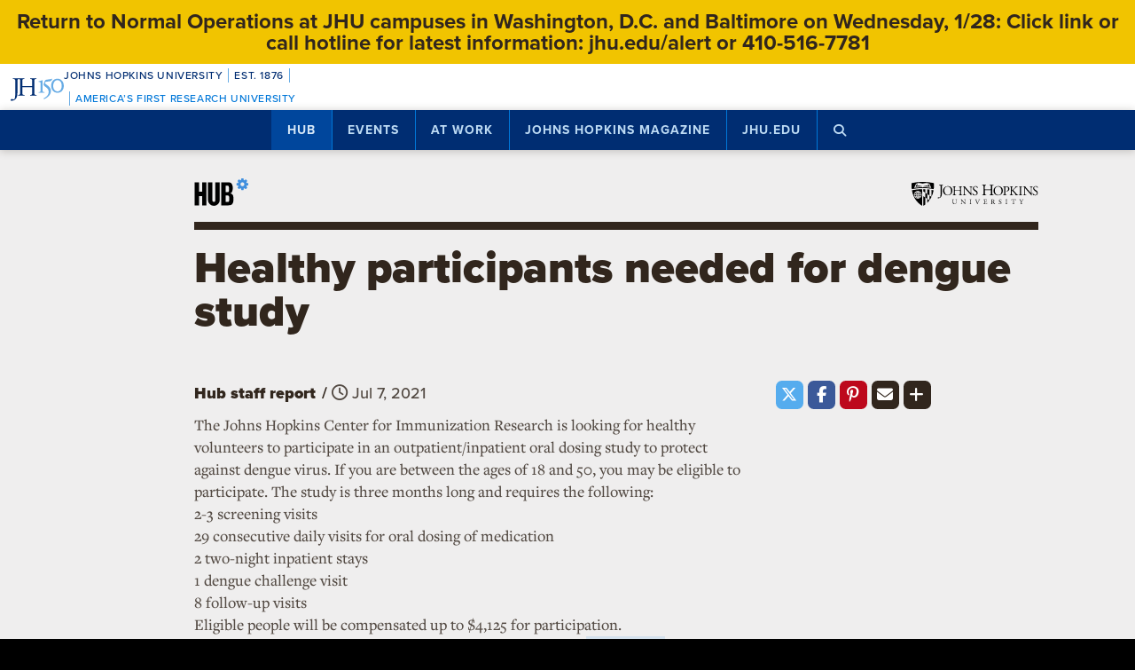

--- FILE ---
content_type: text/html; charset=utf-8
request_url: https://www.google.com/recaptcha/api2/anchor?ar=1&k=6LclNtkZAAAAANENXb4rH5E6uT1RlbUCAFvjxJYj&co=aHR0cHM6Ly9odWIuamh1LmVkdTo0NDM.&hl=en&v=N67nZn4AqZkNcbeMu4prBgzg&size=invisible&anchor-ms=20000&execute-ms=30000&cb=iydattx358ab
body_size: 48764
content:
<!DOCTYPE HTML><html dir="ltr" lang="en"><head><meta http-equiv="Content-Type" content="text/html; charset=UTF-8">
<meta http-equiv="X-UA-Compatible" content="IE=edge">
<title>reCAPTCHA</title>
<style type="text/css">
/* cyrillic-ext */
@font-face {
  font-family: 'Roboto';
  font-style: normal;
  font-weight: 400;
  font-stretch: 100%;
  src: url(//fonts.gstatic.com/s/roboto/v48/KFO7CnqEu92Fr1ME7kSn66aGLdTylUAMa3GUBHMdazTgWw.woff2) format('woff2');
  unicode-range: U+0460-052F, U+1C80-1C8A, U+20B4, U+2DE0-2DFF, U+A640-A69F, U+FE2E-FE2F;
}
/* cyrillic */
@font-face {
  font-family: 'Roboto';
  font-style: normal;
  font-weight: 400;
  font-stretch: 100%;
  src: url(//fonts.gstatic.com/s/roboto/v48/KFO7CnqEu92Fr1ME7kSn66aGLdTylUAMa3iUBHMdazTgWw.woff2) format('woff2');
  unicode-range: U+0301, U+0400-045F, U+0490-0491, U+04B0-04B1, U+2116;
}
/* greek-ext */
@font-face {
  font-family: 'Roboto';
  font-style: normal;
  font-weight: 400;
  font-stretch: 100%;
  src: url(//fonts.gstatic.com/s/roboto/v48/KFO7CnqEu92Fr1ME7kSn66aGLdTylUAMa3CUBHMdazTgWw.woff2) format('woff2');
  unicode-range: U+1F00-1FFF;
}
/* greek */
@font-face {
  font-family: 'Roboto';
  font-style: normal;
  font-weight: 400;
  font-stretch: 100%;
  src: url(//fonts.gstatic.com/s/roboto/v48/KFO7CnqEu92Fr1ME7kSn66aGLdTylUAMa3-UBHMdazTgWw.woff2) format('woff2');
  unicode-range: U+0370-0377, U+037A-037F, U+0384-038A, U+038C, U+038E-03A1, U+03A3-03FF;
}
/* math */
@font-face {
  font-family: 'Roboto';
  font-style: normal;
  font-weight: 400;
  font-stretch: 100%;
  src: url(//fonts.gstatic.com/s/roboto/v48/KFO7CnqEu92Fr1ME7kSn66aGLdTylUAMawCUBHMdazTgWw.woff2) format('woff2');
  unicode-range: U+0302-0303, U+0305, U+0307-0308, U+0310, U+0312, U+0315, U+031A, U+0326-0327, U+032C, U+032F-0330, U+0332-0333, U+0338, U+033A, U+0346, U+034D, U+0391-03A1, U+03A3-03A9, U+03B1-03C9, U+03D1, U+03D5-03D6, U+03F0-03F1, U+03F4-03F5, U+2016-2017, U+2034-2038, U+203C, U+2040, U+2043, U+2047, U+2050, U+2057, U+205F, U+2070-2071, U+2074-208E, U+2090-209C, U+20D0-20DC, U+20E1, U+20E5-20EF, U+2100-2112, U+2114-2115, U+2117-2121, U+2123-214F, U+2190, U+2192, U+2194-21AE, U+21B0-21E5, U+21F1-21F2, U+21F4-2211, U+2213-2214, U+2216-22FF, U+2308-230B, U+2310, U+2319, U+231C-2321, U+2336-237A, U+237C, U+2395, U+239B-23B7, U+23D0, U+23DC-23E1, U+2474-2475, U+25AF, U+25B3, U+25B7, U+25BD, U+25C1, U+25CA, U+25CC, U+25FB, U+266D-266F, U+27C0-27FF, U+2900-2AFF, U+2B0E-2B11, U+2B30-2B4C, U+2BFE, U+3030, U+FF5B, U+FF5D, U+1D400-1D7FF, U+1EE00-1EEFF;
}
/* symbols */
@font-face {
  font-family: 'Roboto';
  font-style: normal;
  font-weight: 400;
  font-stretch: 100%;
  src: url(//fonts.gstatic.com/s/roboto/v48/KFO7CnqEu92Fr1ME7kSn66aGLdTylUAMaxKUBHMdazTgWw.woff2) format('woff2');
  unicode-range: U+0001-000C, U+000E-001F, U+007F-009F, U+20DD-20E0, U+20E2-20E4, U+2150-218F, U+2190, U+2192, U+2194-2199, U+21AF, U+21E6-21F0, U+21F3, U+2218-2219, U+2299, U+22C4-22C6, U+2300-243F, U+2440-244A, U+2460-24FF, U+25A0-27BF, U+2800-28FF, U+2921-2922, U+2981, U+29BF, U+29EB, U+2B00-2BFF, U+4DC0-4DFF, U+FFF9-FFFB, U+10140-1018E, U+10190-1019C, U+101A0, U+101D0-101FD, U+102E0-102FB, U+10E60-10E7E, U+1D2C0-1D2D3, U+1D2E0-1D37F, U+1F000-1F0FF, U+1F100-1F1AD, U+1F1E6-1F1FF, U+1F30D-1F30F, U+1F315, U+1F31C, U+1F31E, U+1F320-1F32C, U+1F336, U+1F378, U+1F37D, U+1F382, U+1F393-1F39F, U+1F3A7-1F3A8, U+1F3AC-1F3AF, U+1F3C2, U+1F3C4-1F3C6, U+1F3CA-1F3CE, U+1F3D4-1F3E0, U+1F3ED, U+1F3F1-1F3F3, U+1F3F5-1F3F7, U+1F408, U+1F415, U+1F41F, U+1F426, U+1F43F, U+1F441-1F442, U+1F444, U+1F446-1F449, U+1F44C-1F44E, U+1F453, U+1F46A, U+1F47D, U+1F4A3, U+1F4B0, U+1F4B3, U+1F4B9, U+1F4BB, U+1F4BF, U+1F4C8-1F4CB, U+1F4D6, U+1F4DA, U+1F4DF, U+1F4E3-1F4E6, U+1F4EA-1F4ED, U+1F4F7, U+1F4F9-1F4FB, U+1F4FD-1F4FE, U+1F503, U+1F507-1F50B, U+1F50D, U+1F512-1F513, U+1F53E-1F54A, U+1F54F-1F5FA, U+1F610, U+1F650-1F67F, U+1F687, U+1F68D, U+1F691, U+1F694, U+1F698, U+1F6AD, U+1F6B2, U+1F6B9-1F6BA, U+1F6BC, U+1F6C6-1F6CF, U+1F6D3-1F6D7, U+1F6E0-1F6EA, U+1F6F0-1F6F3, U+1F6F7-1F6FC, U+1F700-1F7FF, U+1F800-1F80B, U+1F810-1F847, U+1F850-1F859, U+1F860-1F887, U+1F890-1F8AD, U+1F8B0-1F8BB, U+1F8C0-1F8C1, U+1F900-1F90B, U+1F93B, U+1F946, U+1F984, U+1F996, U+1F9E9, U+1FA00-1FA6F, U+1FA70-1FA7C, U+1FA80-1FA89, U+1FA8F-1FAC6, U+1FACE-1FADC, U+1FADF-1FAE9, U+1FAF0-1FAF8, U+1FB00-1FBFF;
}
/* vietnamese */
@font-face {
  font-family: 'Roboto';
  font-style: normal;
  font-weight: 400;
  font-stretch: 100%;
  src: url(//fonts.gstatic.com/s/roboto/v48/KFO7CnqEu92Fr1ME7kSn66aGLdTylUAMa3OUBHMdazTgWw.woff2) format('woff2');
  unicode-range: U+0102-0103, U+0110-0111, U+0128-0129, U+0168-0169, U+01A0-01A1, U+01AF-01B0, U+0300-0301, U+0303-0304, U+0308-0309, U+0323, U+0329, U+1EA0-1EF9, U+20AB;
}
/* latin-ext */
@font-face {
  font-family: 'Roboto';
  font-style: normal;
  font-weight: 400;
  font-stretch: 100%;
  src: url(//fonts.gstatic.com/s/roboto/v48/KFO7CnqEu92Fr1ME7kSn66aGLdTylUAMa3KUBHMdazTgWw.woff2) format('woff2');
  unicode-range: U+0100-02BA, U+02BD-02C5, U+02C7-02CC, U+02CE-02D7, U+02DD-02FF, U+0304, U+0308, U+0329, U+1D00-1DBF, U+1E00-1E9F, U+1EF2-1EFF, U+2020, U+20A0-20AB, U+20AD-20C0, U+2113, U+2C60-2C7F, U+A720-A7FF;
}
/* latin */
@font-face {
  font-family: 'Roboto';
  font-style: normal;
  font-weight: 400;
  font-stretch: 100%;
  src: url(//fonts.gstatic.com/s/roboto/v48/KFO7CnqEu92Fr1ME7kSn66aGLdTylUAMa3yUBHMdazQ.woff2) format('woff2');
  unicode-range: U+0000-00FF, U+0131, U+0152-0153, U+02BB-02BC, U+02C6, U+02DA, U+02DC, U+0304, U+0308, U+0329, U+2000-206F, U+20AC, U+2122, U+2191, U+2193, U+2212, U+2215, U+FEFF, U+FFFD;
}
/* cyrillic-ext */
@font-face {
  font-family: 'Roboto';
  font-style: normal;
  font-weight: 500;
  font-stretch: 100%;
  src: url(//fonts.gstatic.com/s/roboto/v48/KFO7CnqEu92Fr1ME7kSn66aGLdTylUAMa3GUBHMdazTgWw.woff2) format('woff2');
  unicode-range: U+0460-052F, U+1C80-1C8A, U+20B4, U+2DE0-2DFF, U+A640-A69F, U+FE2E-FE2F;
}
/* cyrillic */
@font-face {
  font-family: 'Roboto';
  font-style: normal;
  font-weight: 500;
  font-stretch: 100%;
  src: url(//fonts.gstatic.com/s/roboto/v48/KFO7CnqEu92Fr1ME7kSn66aGLdTylUAMa3iUBHMdazTgWw.woff2) format('woff2');
  unicode-range: U+0301, U+0400-045F, U+0490-0491, U+04B0-04B1, U+2116;
}
/* greek-ext */
@font-face {
  font-family: 'Roboto';
  font-style: normal;
  font-weight: 500;
  font-stretch: 100%;
  src: url(//fonts.gstatic.com/s/roboto/v48/KFO7CnqEu92Fr1ME7kSn66aGLdTylUAMa3CUBHMdazTgWw.woff2) format('woff2');
  unicode-range: U+1F00-1FFF;
}
/* greek */
@font-face {
  font-family: 'Roboto';
  font-style: normal;
  font-weight: 500;
  font-stretch: 100%;
  src: url(//fonts.gstatic.com/s/roboto/v48/KFO7CnqEu92Fr1ME7kSn66aGLdTylUAMa3-UBHMdazTgWw.woff2) format('woff2');
  unicode-range: U+0370-0377, U+037A-037F, U+0384-038A, U+038C, U+038E-03A1, U+03A3-03FF;
}
/* math */
@font-face {
  font-family: 'Roboto';
  font-style: normal;
  font-weight: 500;
  font-stretch: 100%;
  src: url(//fonts.gstatic.com/s/roboto/v48/KFO7CnqEu92Fr1ME7kSn66aGLdTylUAMawCUBHMdazTgWw.woff2) format('woff2');
  unicode-range: U+0302-0303, U+0305, U+0307-0308, U+0310, U+0312, U+0315, U+031A, U+0326-0327, U+032C, U+032F-0330, U+0332-0333, U+0338, U+033A, U+0346, U+034D, U+0391-03A1, U+03A3-03A9, U+03B1-03C9, U+03D1, U+03D5-03D6, U+03F0-03F1, U+03F4-03F5, U+2016-2017, U+2034-2038, U+203C, U+2040, U+2043, U+2047, U+2050, U+2057, U+205F, U+2070-2071, U+2074-208E, U+2090-209C, U+20D0-20DC, U+20E1, U+20E5-20EF, U+2100-2112, U+2114-2115, U+2117-2121, U+2123-214F, U+2190, U+2192, U+2194-21AE, U+21B0-21E5, U+21F1-21F2, U+21F4-2211, U+2213-2214, U+2216-22FF, U+2308-230B, U+2310, U+2319, U+231C-2321, U+2336-237A, U+237C, U+2395, U+239B-23B7, U+23D0, U+23DC-23E1, U+2474-2475, U+25AF, U+25B3, U+25B7, U+25BD, U+25C1, U+25CA, U+25CC, U+25FB, U+266D-266F, U+27C0-27FF, U+2900-2AFF, U+2B0E-2B11, U+2B30-2B4C, U+2BFE, U+3030, U+FF5B, U+FF5D, U+1D400-1D7FF, U+1EE00-1EEFF;
}
/* symbols */
@font-face {
  font-family: 'Roboto';
  font-style: normal;
  font-weight: 500;
  font-stretch: 100%;
  src: url(//fonts.gstatic.com/s/roboto/v48/KFO7CnqEu92Fr1ME7kSn66aGLdTylUAMaxKUBHMdazTgWw.woff2) format('woff2');
  unicode-range: U+0001-000C, U+000E-001F, U+007F-009F, U+20DD-20E0, U+20E2-20E4, U+2150-218F, U+2190, U+2192, U+2194-2199, U+21AF, U+21E6-21F0, U+21F3, U+2218-2219, U+2299, U+22C4-22C6, U+2300-243F, U+2440-244A, U+2460-24FF, U+25A0-27BF, U+2800-28FF, U+2921-2922, U+2981, U+29BF, U+29EB, U+2B00-2BFF, U+4DC0-4DFF, U+FFF9-FFFB, U+10140-1018E, U+10190-1019C, U+101A0, U+101D0-101FD, U+102E0-102FB, U+10E60-10E7E, U+1D2C0-1D2D3, U+1D2E0-1D37F, U+1F000-1F0FF, U+1F100-1F1AD, U+1F1E6-1F1FF, U+1F30D-1F30F, U+1F315, U+1F31C, U+1F31E, U+1F320-1F32C, U+1F336, U+1F378, U+1F37D, U+1F382, U+1F393-1F39F, U+1F3A7-1F3A8, U+1F3AC-1F3AF, U+1F3C2, U+1F3C4-1F3C6, U+1F3CA-1F3CE, U+1F3D4-1F3E0, U+1F3ED, U+1F3F1-1F3F3, U+1F3F5-1F3F7, U+1F408, U+1F415, U+1F41F, U+1F426, U+1F43F, U+1F441-1F442, U+1F444, U+1F446-1F449, U+1F44C-1F44E, U+1F453, U+1F46A, U+1F47D, U+1F4A3, U+1F4B0, U+1F4B3, U+1F4B9, U+1F4BB, U+1F4BF, U+1F4C8-1F4CB, U+1F4D6, U+1F4DA, U+1F4DF, U+1F4E3-1F4E6, U+1F4EA-1F4ED, U+1F4F7, U+1F4F9-1F4FB, U+1F4FD-1F4FE, U+1F503, U+1F507-1F50B, U+1F50D, U+1F512-1F513, U+1F53E-1F54A, U+1F54F-1F5FA, U+1F610, U+1F650-1F67F, U+1F687, U+1F68D, U+1F691, U+1F694, U+1F698, U+1F6AD, U+1F6B2, U+1F6B9-1F6BA, U+1F6BC, U+1F6C6-1F6CF, U+1F6D3-1F6D7, U+1F6E0-1F6EA, U+1F6F0-1F6F3, U+1F6F7-1F6FC, U+1F700-1F7FF, U+1F800-1F80B, U+1F810-1F847, U+1F850-1F859, U+1F860-1F887, U+1F890-1F8AD, U+1F8B0-1F8BB, U+1F8C0-1F8C1, U+1F900-1F90B, U+1F93B, U+1F946, U+1F984, U+1F996, U+1F9E9, U+1FA00-1FA6F, U+1FA70-1FA7C, U+1FA80-1FA89, U+1FA8F-1FAC6, U+1FACE-1FADC, U+1FADF-1FAE9, U+1FAF0-1FAF8, U+1FB00-1FBFF;
}
/* vietnamese */
@font-face {
  font-family: 'Roboto';
  font-style: normal;
  font-weight: 500;
  font-stretch: 100%;
  src: url(//fonts.gstatic.com/s/roboto/v48/KFO7CnqEu92Fr1ME7kSn66aGLdTylUAMa3OUBHMdazTgWw.woff2) format('woff2');
  unicode-range: U+0102-0103, U+0110-0111, U+0128-0129, U+0168-0169, U+01A0-01A1, U+01AF-01B0, U+0300-0301, U+0303-0304, U+0308-0309, U+0323, U+0329, U+1EA0-1EF9, U+20AB;
}
/* latin-ext */
@font-face {
  font-family: 'Roboto';
  font-style: normal;
  font-weight: 500;
  font-stretch: 100%;
  src: url(//fonts.gstatic.com/s/roboto/v48/KFO7CnqEu92Fr1ME7kSn66aGLdTylUAMa3KUBHMdazTgWw.woff2) format('woff2');
  unicode-range: U+0100-02BA, U+02BD-02C5, U+02C7-02CC, U+02CE-02D7, U+02DD-02FF, U+0304, U+0308, U+0329, U+1D00-1DBF, U+1E00-1E9F, U+1EF2-1EFF, U+2020, U+20A0-20AB, U+20AD-20C0, U+2113, U+2C60-2C7F, U+A720-A7FF;
}
/* latin */
@font-face {
  font-family: 'Roboto';
  font-style: normal;
  font-weight: 500;
  font-stretch: 100%;
  src: url(//fonts.gstatic.com/s/roboto/v48/KFO7CnqEu92Fr1ME7kSn66aGLdTylUAMa3yUBHMdazQ.woff2) format('woff2');
  unicode-range: U+0000-00FF, U+0131, U+0152-0153, U+02BB-02BC, U+02C6, U+02DA, U+02DC, U+0304, U+0308, U+0329, U+2000-206F, U+20AC, U+2122, U+2191, U+2193, U+2212, U+2215, U+FEFF, U+FFFD;
}
/* cyrillic-ext */
@font-face {
  font-family: 'Roboto';
  font-style: normal;
  font-weight: 900;
  font-stretch: 100%;
  src: url(//fonts.gstatic.com/s/roboto/v48/KFO7CnqEu92Fr1ME7kSn66aGLdTylUAMa3GUBHMdazTgWw.woff2) format('woff2');
  unicode-range: U+0460-052F, U+1C80-1C8A, U+20B4, U+2DE0-2DFF, U+A640-A69F, U+FE2E-FE2F;
}
/* cyrillic */
@font-face {
  font-family: 'Roboto';
  font-style: normal;
  font-weight: 900;
  font-stretch: 100%;
  src: url(//fonts.gstatic.com/s/roboto/v48/KFO7CnqEu92Fr1ME7kSn66aGLdTylUAMa3iUBHMdazTgWw.woff2) format('woff2');
  unicode-range: U+0301, U+0400-045F, U+0490-0491, U+04B0-04B1, U+2116;
}
/* greek-ext */
@font-face {
  font-family: 'Roboto';
  font-style: normal;
  font-weight: 900;
  font-stretch: 100%;
  src: url(//fonts.gstatic.com/s/roboto/v48/KFO7CnqEu92Fr1ME7kSn66aGLdTylUAMa3CUBHMdazTgWw.woff2) format('woff2');
  unicode-range: U+1F00-1FFF;
}
/* greek */
@font-face {
  font-family: 'Roboto';
  font-style: normal;
  font-weight: 900;
  font-stretch: 100%;
  src: url(//fonts.gstatic.com/s/roboto/v48/KFO7CnqEu92Fr1ME7kSn66aGLdTylUAMa3-UBHMdazTgWw.woff2) format('woff2');
  unicode-range: U+0370-0377, U+037A-037F, U+0384-038A, U+038C, U+038E-03A1, U+03A3-03FF;
}
/* math */
@font-face {
  font-family: 'Roboto';
  font-style: normal;
  font-weight: 900;
  font-stretch: 100%;
  src: url(//fonts.gstatic.com/s/roboto/v48/KFO7CnqEu92Fr1ME7kSn66aGLdTylUAMawCUBHMdazTgWw.woff2) format('woff2');
  unicode-range: U+0302-0303, U+0305, U+0307-0308, U+0310, U+0312, U+0315, U+031A, U+0326-0327, U+032C, U+032F-0330, U+0332-0333, U+0338, U+033A, U+0346, U+034D, U+0391-03A1, U+03A3-03A9, U+03B1-03C9, U+03D1, U+03D5-03D6, U+03F0-03F1, U+03F4-03F5, U+2016-2017, U+2034-2038, U+203C, U+2040, U+2043, U+2047, U+2050, U+2057, U+205F, U+2070-2071, U+2074-208E, U+2090-209C, U+20D0-20DC, U+20E1, U+20E5-20EF, U+2100-2112, U+2114-2115, U+2117-2121, U+2123-214F, U+2190, U+2192, U+2194-21AE, U+21B0-21E5, U+21F1-21F2, U+21F4-2211, U+2213-2214, U+2216-22FF, U+2308-230B, U+2310, U+2319, U+231C-2321, U+2336-237A, U+237C, U+2395, U+239B-23B7, U+23D0, U+23DC-23E1, U+2474-2475, U+25AF, U+25B3, U+25B7, U+25BD, U+25C1, U+25CA, U+25CC, U+25FB, U+266D-266F, U+27C0-27FF, U+2900-2AFF, U+2B0E-2B11, U+2B30-2B4C, U+2BFE, U+3030, U+FF5B, U+FF5D, U+1D400-1D7FF, U+1EE00-1EEFF;
}
/* symbols */
@font-face {
  font-family: 'Roboto';
  font-style: normal;
  font-weight: 900;
  font-stretch: 100%;
  src: url(//fonts.gstatic.com/s/roboto/v48/KFO7CnqEu92Fr1ME7kSn66aGLdTylUAMaxKUBHMdazTgWw.woff2) format('woff2');
  unicode-range: U+0001-000C, U+000E-001F, U+007F-009F, U+20DD-20E0, U+20E2-20E4, U+2150-218F, U+2190, U+2192, U+2194-2199, U+21AF, U+21E6-21F0, U+21F3, U+2218-2219, U+2299, U+22C4-22C6, U+2300-243F, U+2440-244A, U+2460-24FF, U+25A0-27BF, U+2800-28FF, U+2921-2922, U+2981, U+29BF, U+29EB, U+2B00-2BFF, U+4DC0-4DFF, U+FFF9-FFFB, U+10140-1018E, U+10190-1019C, U+101A0, U+101D0-101FD, U+102E0-102FB, U+10E60-10E7E, U+1D2C0-1D2D3, U+1D2E0-1D37F, U+1F000-1F0FF, U+1F100-1F1AD, U+1F1E6-1F1FF, U+1F30D-1F30F, U+1F315, U+1F31C, U+1F31E, U+1F320-1F32C, U+1F336, U+1F378, U+1F37D, U+1F382, U+1F393-1F39F, U+1F3A7-1F3A8, U+1F3AC-1F3AF, U+1F3C2, U+1F3C4-1F3C6, U+1F3CA-1F3CE, U+1F3D4-1F3E0, U+1F3ED, U+1F3F1-1F3F3, U+1F3F5-1F3F7, U+1F408, U+1F415, U+1F41F, U+1F426, U+1F43F, U+1F441-1F442, U+1F444, U+1F446-1F449, U+1F44C-1F44E, U+1F453, U+1F46A, U+1F47D, U+1F4A3, U+1F4B0, U+1F4B3, U+1F4B9, U+1F4BB, U+1F4BF, U+1F4C8-1F4CB, U+1F4D6, U+1F4DA, U+1F4DF, U+1F4E3-1F4E6, U+1F4EA-1F4ED, U+1F4F7, U+1F4F9-1F4FB, U+1F4FD-1F4FE, U+1F503, U+1F507-1F50B, U+1F50D, U+1F512-1F513, U+1F53E-1F54A, U+1F54F-1F5FA, U+1F610, U+1F650-1F67F, U+1F687, U+1F68D, U+1F691, U+1F694, U+1F698, U+1F6AD, U+1F6B2, U+1F6B9-1F6BA, U+1F6BC, U+1F6C6-1F6CF, U+1F6D3-1F6D7, U+1F6E0-1F6EA, U+1F6F0-1F6F3, U+1F6F7-1F6FC, U+1F700-1F7FF, U+1F800-1F80B, U+1F810-1F847, U+1F850-1F859, U+1F860-1F887, U+1F890-1F8AD, U+1F8B0-1F8BB, U+1F8C0-1F8C1, U+1F900-1F90B, U+1F93B, U+1F946, U+1F984, U+1F996, U+1F9E9, U+1FA00-1FA6F, U+1FA70-1FA7C, U+1FA80-1FA89, U+1FA8F-1FAC6, U+1FACE-1FADC, U+1FADF-1FAE9, U+1FAF0-1FAF8, U+1FB00-1FBFF;
}
/* vietnamese */
@font-face {
  font-family: 'Roboto';
  font-style: normal;
  font-weight: 900;
  font-stretch: 100%;
  src: url(//fonts.gstatic.com/s/roboto/v48/KFO7CnqEu92Fr1ME7kSn66aGLdTylUAMa3OUBHMdazTgWw.woff2) format('woff2');
  unicode-range: U+0102-0103, U+0110-0111, U+0128-0129, U+0168-0169, U+01A0-01A1, U+01AF-01B0, U+0300-0301, U+0303-0304, U+0308-0309, U+0323, U+0329, U+1EA0-1EF9, U+20AB;
}
/* latin-ext */
@font-face {
  font-family: 'Roboto';
  font-style: normal;
  font-weight: 900;
  font-stretch: 100%;
  src: url(//fonts.gstatic.com/s/roboto/v48/KFO7CnqEu92Fr1ME7kSn66aGLdTylUAMa3KUBHMdazTgWw.woff2) format('woff2');
  unicode-range: U+0100-02BA, U+02BD-02C5, U+02C7-02CC, U+02CE-02D7, U+02DD-02FF, U+0304, U+0308, U+0329, U+1D00-1DBF, U+1E00-1E9F, U+1EF2-1EFF, U+2020, U+20A0-20AB, U+20AD-20C0, U+2113, U+2C60-2C7F, U+A720-A7FF;
}
/* latin */
@font-face {
  font-family: 'Roboto';
  font-style: normal;
  font-weight: 900;
  font-stretch: 100%;
  src: url(//fonts.gstatic.com/s/roboto/v48/KFO7CnqEu92Fr1ME7kSn66aGLdTylUAMa3yUBHMdazQ.woff2) format('woff2');
  unicode-range: U+0000-00FF, U+0131, U+0152-0153, U+02BB-02BC, U+02C6, U+02DA, U+02DC, U+0304, U+0308, U+0329, U+2000-206F, U+20AC, U+2122, U+2191, U+2193, U+2212, U+2215, U+FEFF, U+FFFD;
}

</style>
<link rel="stylesheet" type="text/css" href="https://www.gstatic.com/recaptcha/releases/N67nZn4AqZkNcbeMu4prBgzg/styles__ltr.css">
<script nonce="-Q0fUS0WwQ7PYaPvRSrHAw" type="text/javascript">window['__recaptcha_api'] = 'https://www.google.com/recaptcha/api2/';</script>
<script type="text/javascript" src="https://www.gstatic.com/recaptcha/releases/N67nZn4AqZkNcbeMu4prBgzg/recaptcha__en.js" nonce="-Q0fUS0WwQ7PYaPvRSrHAw">
      
    </script></head>
<body><div id="rc-anchor-alert" class="rc-anchor-alert"></div>
<input type="hidden" id="recaptcha-token" value="[base64]">
<script type="text/javascript" nonce="-Q0fUS0WwQ7PYaPvRSrHAw">
      recaptcha.anchor.Main.init("[\x22ainput\x22,[\x22bgdata\x22,\x22\x22,\[base64]/[base64]/[base64]/ZyhXLGgpOnEoW04sMjEsbF0sVywwKSxoKSxmYWxzZSxmYWxzZSl9Y2F0Y2goayl7RygzNTgsVyk/[base64]/[base64]/[base64]/[base64]/[base64]/[base64]/[base64]/bmV3IEJbT10oRFswXSk6dz09Mj9uZXcgQltPXShEWzBdLERbMV0pOnc9PTM/bmV3IEJbT10oRFswXSxEWzFdLERbMl0pOnc9PTQ/[base64]/[base64]/[base64]/[base64]/[base64]\\u003d\x22,\[base64]\\u003d\x22,\x22w7svw4BVDcOuGirDpnfDhMOmw6IDw50Vw6k4w4ofSQZFA8K9MsKbwpUKGl7DpyTDicOVQ1sfEsK+O0xmw4sgw7vDicOqw7HCk8K0BMK3dMOKX1PDl8K2J8Kiw5jCncOSIMOlwqXCl2vDuW/DrQ/DkCo5FMKiB8O1ST3DgcKLB3Ybw4zCgC7Cjmk7wq/DvMKcw7Iawq3CuMOdOcKKNMKTEsOGwrMJAT7CqU5tYg7CmcOsahEjL8KDwos0wrMlQcO3w4pXw71awrhTVcOwO8K8w7NXRTZuw6p9woHCucOUccOjZTvCjsOUw5dDw6/DjcKPUsOXw5PDq8OewqQ+w77CksO/BEXDilYzwqPDgsO9Z2JEc8OYC3PDocKewqhaw4HDjMOTwqMGwqTDtEpow7Fgwp8/wqsaVT7CiWnCj3DClFzCp8OydELCjHVRbsK0QiPCjsO6w6AJDDphYXliPMOUw7DCjMO8LnjDoQQPGnw2YHLCiiNLUiUvXQUqQcKUPnzDncO3IMKqwp/DjcKsRk8+RQHCnsOYdcKbw4/Dtk3DgXnDpcOfwofCnT9YPsKJwqfCghnCmnfCqsKQwrLDmsOKZXNrMFLDokUbSBVEI8OZwprCq3hGeVZzayHCvcKcdMODfMOWO8KMP8OjwotQKgXDhsOkHVTDncK/w5gCDMOvw5d4wrvCnHdKwo7DqlU4JcOEbsOdQsOgWlfCiX/DpytswpXDuR/CrE8yFWbDq8K2OcO5YS/DrG1AKcKVwq1sMgnCuTxLw5p3w6DCncO5wqppXWzCoR/[base64]/DpsKYwphqwoMDwrjCoivCkcORVsKRwpNoewQsFsO8wqcZw5jCpMOwwqZ0AsKVC8OhSlHDhsKWw7zDkzPCo8KdXsOfYsOQMldXdBA3wo5ew7lYw7fDtS3CvxkmAsOydzjDpVsXVcOew5nChEhVwpPClxdpRVbCklrDmCpBw5RjCMOIVSJsw4c+DglkwpHCjAzDlcO/w4xLIMO9EsOBHMKaw50jC8KMw4rDu8OwW8KQw7PCkMOCP0jDjMK3w4IhF1jCrCzDqw4pD8OyUG8hw5XCn0jCj8OzK0HCk1Vdw6VQwqXChcKPwoHCsMKIXzzConHCj8KQw7rCl8OzfsOTw4IswrXCrMKQLFIragYOB8KqwqvCmWXDvVrCsTUQwoM8wqbCrcOMFcKbPh/[base64]/[base64]/Dql0cw6pFYMOhwqoaFMO5w5LCl8OIw5Zmwq7DvsOZfsKxw6Fuwo/CkAEjOcO1w6A4w4fCqFPCsEvDgB8pwp1KQXjCsHTDgzs8wpfDqMO0QjlXw4tCBWfCl8ODw5XCsSfDigHCui3CjMOjwolfw545w5nCllrCjMKgQcKHw74+aFdOw4kowpJ7eW9/b8Kow4Vawo/DhCEVwo/CjVjCt2rCvXFvwoPCjMKqw5fCgykEwqZJw55WRcOtwo3Cg8O4wprCl8KfXmguwobClsKdWBzDisOrw68Mw7vDp8KcwpBtcFXCisKEMRTDosKswop/MzwVw7tuHMOAw4HCscO0KkI+wrYEfcK9wpNyBjhsw5NLSXHDgMKJZSvDmE0mUcKRwrTDrMOfwofDosOzw4FLwo/Dh8K1wrZNw53DkcOFwoTCt8ONcAo1w6jDksO5wo/DrScVJik1w5fCh8O+GmzDjFnDg8O3VVXCiMOxQsOBwonDl8Ofw7nCnMK/wp5lw6ELwpFyw7rDu13CiWbDjHTDk8KZwoDDqzJEw7FzTMK9I8KhEMO1wp7CgcKRdsK5wrRINHRhCsK+P8OEw6EEwr1aesK7wrpbaSVDw4hYWcKuw6syw7DDg3pJXzPDusK+wq/[base64]/Cnz/CqVgrOcO/OBbCvcKxwpnDpk5hwrVkFsKiMcOcwrvDo0Z0wp7Duk4Fw53CsMKfwobDm8OSwovCrFPDjCR5w5DCgA7Cu8KuP0cdw6fDl8KUIibChsKGw5o4LETDuVrCn8K/wqLCk0shwqvCkR/CpMOqw5gQw4REw4LDtksoIMKJw47DsE0lLsOhZcKZJhLCmcKvSDfChMKsw60yw5s4MwbCocO+wqwhecK8wosJXsOnRsOFGcOufwhfw54awoB0w6bDimfDrE/CvMOewo7CisK+M8OXw6jCuBDDjsKYXsObS341EjkdOsKAw5zDmAIfw5zChVbCoDnCgQtpw6XDpMKfw6cyF3Yiw63Cn1HDjcOSJWgrw7diSsKCw58Ywohlw5LDrkXCk0cYw6QVwoE/[base64]/DsmApw5lvF8OrMcO0wpR5DcKUPm8Gw5fCnSzDrMKDwoUUCMK5LwMcwooOwpBQAiHCuidDw5Q5w7cUw4/DvkPDu3dkw7DCl1o4EynCq31Sw7fCpHbDvDDCvcKReDUIw6zCtV3Dly/[base64]/DmcKlZcK1w7DChG1iw6JmwolxRwnCt37ChRtuVhgRwpF9IcOiL8KOw4xQEMKhFsORICoQw7LCs8Knw7/Di1HDjDvDlWxxw4lRwr5nwqPCig5mwr3DhTN1XMOGwqZQwrrDtsKGw4YYwqQaD8KUfGHDglV3McKyLDo9wq/CoMOgZcKIMHtzwq1Wf8OMJcKYw6tLw5rCg8OwaAEGw4QTwqHCmS7Cl8OMdsO9EGfDrMO9wp9hw6saw5/Dr2XDhExvw5gXCirDuhE1NMOdwp/DlE8Gw5PClMOSQ0xww5bCssO+w43DscOFUENZwp8Qwp3CpDw/EiTDtx/[base64]/w5M8T8OqXcOQwofDuF7CgwZfOcKZwrPDiUMJe8K6FMOpd3ofwqvDm8OcNErDh8KEw7YWdRvDoMK4w5dlUsKSbCTDp3RpwpVuwr/CncODUcOTwq7CqsKpwpXConB8w6zDlMK2Ri7DscKQw4A4ecK1LhkmBMKpWMOJw6LDtFcQOcOUTMOrw4LCvDXDhMORWsOvKgDCicKKKMKGwogxRiFcQcOHIsOxw5TCksKBwp48fsKITcOkw6UWw7nDvcKUQxHDqTFlwpF/Bi8sw57DvX3Cp8OlQgFgwrVcSU7Dv8Ksw7/Cg8OXwq/DgsK7w7TDvTQKwrfCjX3Cp8KJwogaR1LDtcOswqbCiMKPwpduwo/[base64]/CgBbClcKIwqpXwp3Cl8O/w6gkw5bDn8OBwqvDl8OfZcOOBEPDnmEtwqTCu8KQwohswqHDj8Ouw7w4LCXDocOow5slwoJWwrHCmStnw6Y2wpDDugRdwqJGFnXCn8KKw5koOXERwo/CiMOmCn5dPMKKw7kyw6BmLCB1dMOrwoInIWhLHhMSwrsDRMOOw4UPwpdpw5fDo8K1w7pJYcK3RjHCrMOXw5/CscOQw6p/AMOpA8OKw4XCnBlPC8KRw5PDu8KNwoEnw5bDmj03SMKifVcUFcOAw7IeHcO4UMOzBFzCsEpbPsK9eSrDnsOyNC3CrsK8w6DDmsKIS8Odwo7DiRjCp8O7w6fDkBfCkUrCtsO4E8Kfw5oFdUhnw45KUEYew4rDgsKLw4rCjcObwpbDg8K8w7sNe8Odw5jDjcORw7QlCQ/Dtn8qJlI9woUUw6tDwqPCkW7Du2k5HBfChcOlWVPCkA/DhMKsVDXCj8Kcw6fChcKQI1tSDHtuDsKdw4tIIifCgS1twpHCm0F4w4RywoLDrsOYe8KkwpHDq8KwIS7CgsK6IsKIwoQ5wpvDucKwSH/[base64]/wqkAZsOve8ObaMOCDgvDv8OkDCxcw5fDuWhYw7k4AwwTDVMKw7LCkcO1wpLDocK5woBuw5gZSSUuwqFAZE7CpsOcw4jDkMKjw4XDmS/Di2wWw7XClsOWIsOoaQnDvk7Dt3nCpMKmGF4BVknDmXDDhsKQwrdaYg1ww4bDozsnb0DCilrDmw5XYTbCgsKifMOpVzIXwoZ0ScKrw5YrTFYhW8OBw7jCjsK/JQxYwrXDgsKFPw4FdsOEDsKPU3XCkXUOw4bDkMOBwrcoIUzDpsO9PsKDM1DDjCfCh8KIOzJsQ0HCnsOaw6l3wqccOMOQTcOIwpXDgcOFQnMUwqdJYcKRH8Kdw5nDu2gZG8OuwoJlHV0JGcOYw4PConbDjMOIw7rDl8Kyw6rDvsKvLMKGGhYBZnvDq8Kkw6UpKMOAw6/[base64]/QMOVXWtkwqJDw7nDk8Khw4DCpMOeFcOawqV0wp8Ie8ObwpvCtnpaJsOwEMOxwrVOFGvChHHDllLDkWDDrcKhw5JQw6LDqcOww5VpDg/CjQ/[base64]/[base64]/Dm8K+w4DDmcO+P1cMa1Z7wozCqjRcK8KmHMOrccKWwrEaw7vDujokw7IXwql/w40yXWQDw64gaX4KHMK+BcO0O2U2w4PDtcO1w77DijURdsOtBRHChsOhPsKAdXjCpsOGwqQSZMODTcOyw40pdsOWVMK9w7IQwotFwrPDi8O9wp/Cky7CrcKpw5QsfsK3OsKLX8KcEG/CgMOyEwNgTVQ3w61Jw6rDg8OWw5lBw4jCjSB3w4TCp8Ovw5XDucOYwpjDhMK3J8KkPMKOZVlhTMORPcK3DsKCw59ywqVbf3wjV8KEwos4WcOiwr3DmsO0wqsrBBnCgcOBJcOrwq/DkGbDhTUXwrMDwrRyw6kJJ8OERcKNw7Q9HGLDqW/CrWfCm8O7XRxgVQE4w7XDr0trIcKbw4JqwpMxwqrDuxrDg8OxM8KEYcKXD8KFwpQ/wqxWcyE2AV9nwr05w6U5w5MocQPDocKtdsOrw7hnwojCscKZw57CtG5gw7zCgMO5CMKrwo7Dp8KTEmzCmXzDscKnwrPDnsK8Y8KRPRXCssOnwq7DnBvDn8OTDgjCmsKzcBoww789wrPClX3DtGjDs8Kow782PHfCrn/[base64]/amLCnMK7aynDkwjDk1fDkALDuMKCw6Alw7jCuQp/fE/Dt8OBYMKPwopMem3CoMKWNT8Vwq8eBw8KEkgxw4/CmcOlwqV6w4LCucKYBsKBKMKxMhPDoMKyIsOgBsOpw49eaSbCqMOGFMO8CsKNwoF5GRxhwr7DklIqMcOTwrLDtMKcwo19w4nCqDp8IW5DaMKEHsKFw6g/wrxrfsKQXVlUwq3DiG7DjlvCgsK7wq3CtcKlwoQPw7hoEMOfw6bCqsKiHUnCsTdUwoPDo1RCw5EvUsO4esKzNAsjwoNscMOGwovCrsK9F8KuOcK5wol/amHCusKcPcOBcMKEPXoCwpVHw658WcKkwo7ChsOew71PMcKedBE4w4UPw7vChX3DrsKtwoIPwqfDpsKxFMKyD8K4RCNwwox+AybCjMKbKAxhwrzCvMKtVsKpOAjDtnzDvmErYcKAdsOLd8OuB8O5VMOsL8KKw7XDkQjDjmbChcK8Z0fDvmnCmcOkIsO4wpXDq8KFw7Q/w4zDuD4THmnCrMKSw5nDhRfCjMKywpFCcMOuE8O2EsKHw6M1w67DiHLDk13Cnm/DjSnDrjnDmMOJwoddw7vDjsOCwptvwppawqYtwr42w7vCisKjLg3DhCzCvTPCscOhdMO4YMKYCsODYcOHAcKBaCN+QBTCt8KiDcKCwpUkGCcEJMOHwp1EJcOLO8OREcK6wrDDkcO6wogNRMOECHnCtj3DpW/CjWHCu09Iwo4Kd3kBTsK9wrvDlX/DvgZUw4jCjG3CqMO0ecK7w7Bvwo3DicKSwqhXworCtsKnw5xyw71EwqvDrsOxw6/CnBTDmTnCmcOSYDjCn8OcKcKzwrbCrHjDrMKgw6p4acKowqs1JcO/[base64]/Cv8KjwrYKAMKTIi1qEcKyw4EowqLCmcOTB8KkfBpbwrLDtmLDk183MGTDncOHwpBDw6NSwrDCik7CucO/Q8OfwqEoacOqAcKrw6fDl0QVAcO3fmrCnwnDihE6c8Oiw7XDq0QkacK2wo1lBMO/RDnCkMKAJsKpbMOoNxrCuMOjCcOpRnUWZTfCgMKwccKIwqNODXBuw6oCXMKXw6LDqsOma8OZwqZbb07DrVXCgGxdNcK/ccOZw5TCqgfDqsKWC8O8GiTCtcO/X2ssSgbCgCHCuMOmw4bDgwjDux9qwo11bzosDEZuVsKPwqnDtD3CpxfDl8OCw4IYwoFBwpAvQ8KHYMO3w6hfOGIxYkDCowsQYMOawpd8wpPCo8ODdsKPw5jDhMOLwq7CusONDMK/wq1ofsOPwqnCjsOOwpDCqcOvw5sOVMKZXsOPw6LDs8K9w69HwqrDssO9ahQCLUVow45UEHQDw7lEw69VGyjCh8Opw5Yxw5N1ZWPCrMOaa1PDnyY1w6/CocKHWAfDmwg2wrbDg8O+w4rDvcKcwrEzw5txEBVSGcKnwrHCuR/DlVITbjXDusK3I8OEw6nCjMKew6LCjsOaw5HCrQRxwrl0OcKvYsKDw5HDnlg7wqF6QsKPKcOdw4rCnMOVwoIDMsKHwpJLBsKuaFQEw6vCsMOvwqHDkgsla15tUcKKw5/DoHx6w4UAT8OCwrZxTsKJw47Du0BmwpsGwqBXwp47wpvCjF7Dk8KxEAHDuBzDvcOkTxjCqcKxe0DDusOmZgQmw4LCtnbDlcONV8KAb0rCu8ONw4/CocKfwp7DlEsAb1ZBRsKsK1ZWwplOfcOfw4B+JnVDw6vClAQTDWZ5w6/DosOuRcOPw7MSw4MowoE/wqXCg3tnOBZ+IWh/X0TDusO0e3JRKHDDjDPDkB/DoMKIYE1+Z2wtOsOBwqLDhVhSHTMzw5TDoMO7MsOsw6Urb8OrNV8TJFrCh8KgF2rCqjd8asO4w7nCgMKMKcKOHcOVAgPDqcOQwobDmiTDgHttU8K6wrrDsMOTw6UZw4cYw4DCpU/DjWhwBcOJw5rCosKJL0p0RsKww6pxwqjDoVnCi8K4VAM8w5Q5w7NAVsKcCCgCZcK0V8OiwqDCkAFow65Rw7jDqjkRwpo+wr7DkcOocsOSw6jDlDE/[base64]/wpTCsU7DmTQnX8Kmw64RI304PMK1XcKUwqvCkMKHwqfDisKRw6suwrXCssO9PMOhAcOaVDDCgcODwoEfwpQhwpA9QyPCmxXClz8yEcOKDVDDqMKAK8K/YnLCmMKHPsKjWEvDm8OnJl3DviLCrcOHEMOuZyjDmsKVOTEyTC5nQMOWFx04w5xIY8KLw6hqw4LCvEFOw67CpMKEwoPDmcKWOsOdbyRjYRwrW3zDrsODChhPMsOjKwfCqsK/w5TDkEYrw7vCr8OITg86wpIRbsKwQcKgHQPDgsKRw7sTD2XDicOvEcKCw5cxwr/DkRPCtzPDtgB3w5Ebwr7DmMOcwpIRalHDssOdwoXDmhNzw4zDicK6L8Kjw7jDizzDjcOOwpDCgMKnwojCnMOBwq/DrxPCj8OTw4c/[base64]/WwFRa3LCuRI4w7MFwp/DhsKHf8KnNcKowrtuwpAtGGhyFCfDi8ODwqHCscKBUxEYEsKREHtQw61wQn5zKMKUccOVH1HCjRzDkgdewp/CgHTDs1vCu0Fmw6deMgBDUcOicMK8ZG5qCiIAQcO9worCihfDjsORwpfDjUbCqMKtwrIEAGXCusKDCsK2Qndww5RZwqXCscKswrXChsKGw5VoVMOhw51vaMOnJUc/UnXDrV/Cjz7DtcKnw7vCsMKhwqPCoC1kGsOQaQjDrcKowpIzH0/[base64]/[base64]/wpRUBcOVwqXCqsK5EGdhw4xVMyPDvSXDvcORwoUMwq5QwojDrnDCqcKTwrnDj8OKIgINw4jDuUzCt8OsTArDpMOQYcKswo3CthLCqcO3McKqNU3DkFlOwo3DlMOSRcO0wqbDqcO/w5nCqU4Aw67CsGIOwpFXwoFwwqbCm8KvFFjDp3RmYS1UbhdfbsOtwpUsFsOqw6tkw7bDnsOfHMOQwq5REicew59BPidsw6IzOcO2AxsvwpHCjsKywrkcaMO3ecOUwoHChMOHwotJwqvDhMKCJMK/wrvDj03Csw1OJcOuMjfCvV7DkWp6RGzCkMOKwqkLw6JoU8OWZTTCmsOKw5nChMK/S2jDlsKKwoVmwr0vSU06RMOqJig+wqjCncOXE28+WCN5A8KEF8OuGi7DtzlqX8OhI8OfQgYhw4jDlcK3V8O2w7gbamzDrUtHQX3Cu8Oew7zCsH7Crh/DoxzCk8O7Tk59fsKfFhJFwo4xwoXCk8OYYMKTCMKtCzFwwpfDvlUEPMOJw4LCnMKIdcKnwovDgsKKdyg5e8OrNsKDw7TCjWzDpMOyd0XCtcOMcwvDvsKZYhw7wr1/woUzw4XClH/[base64]/w7rDiiTDuhPDt8KGKsK0JXI4woLDln/[base64]/CqMOaJC7CisK/LcOLw63DicOpwpLDg8OjwoXCpGYfwqMbf8KAw7Q3wo9NwqrDpQ/[base64]/CnSNiw6tCw4TCkMOQb8OUw6/CjVzCsREuw6jDoDwdwpbDs8KdwpDCocKNGcO0wrLChVTCrWTCnU1Cw5nDtlLCicKVAFo0WsK6w7DDkj5uZDzChsO7EsKLw7zDkQTDn8K2LMOWPz9pV8Odf8OGThEETsKLJMK/wrXCpsK4w5bDqCBMwrlAw6nDksKOesK/DsOZTsOcCsK5W8Oxw4LCoD7ClEjDgkhMH8K6w5zCscOwwoTDj8KecMKewr/Dg3ZmMyTClgvDmTcUAsKowoPDr3fDsiNiS8Ogwp9sw6BxdhvDs00JHcODwovCp8ORwpxdX8ObL8Kew55CwrE/wpPDhMK4wpMgahHCj8KEw4tTwr9YacK8YcKzw6rDsS0YbMOfJcKnw7LDgMKDcyJvw73DtQHDpjDDiQ5nOU4jC0bCn8O6BS8KwoXCthzCjmjCrsKbwo/Dl8K1QwDCkgzCqhBIT3nChWfCnhTCjMOzGQ3DkcO1w73Dp1wtw4sbw4LCjw3CvcKmRsOrw67DkMOPwo/ClDNDw4rDqF5ww7fCjsO8wonCgF9KwoXCsFfCicKpN8KowrHCjU8zwopQVETCqcKuwo4DwrNgdmdSw7fDnAFdwpJ0w4/DiygzGjw/w6dYwrnCk2cww5V7w7PDlnTDgsOfCsOaw67DvsKvTsOUw4EOHsKgwp00wowww73CkMOrCm0MwpnCn8Oawqc7w7PCvU/Ds8KHFz7DpCZtwpvDlcKwwqodw7BFY8K6ahxrNFBkD8K+MMKpwptiUhfCmcOVYXHCuMO3wrHDtcKjw5YZQMKgdcOiAcO3KGwSw4YnPj7Cs8Kew6A0w4QXRS9VwoXDnz/DmMO9w69dwoJXTsOoPcKgwp43w5kPwrvDohbDosK+NCViwrXDjgvCoULClkfDhnDDqEvCncK5wqpcfsOWXHljCcKlfcK8Hhp1JDjCjQ3CrMO0w7zCq2hywogpVVQ6w4owwppLwr/CokDCulVjwoYEHnfCk8KqwprCh8K4awlQZ8KNQWACwog1YcKZX8KuIsKYwpBTw77DvcK7w5Z1w4F9ZcKIw6jCsCbCszRfw6XCnsO1OsKzw7tpPEjCqDHCosKMAMOaIcK/PSPCtUklO8Kjw63CnMOMwqlQw77ClsK6PMOuEFhPJMOxPwRqdH7CsMK5w7R7wrrCsiDDhsKHZMKyw7VBQsKPw6XDk8KEAnTCi2HDtsKSMMOXw6HCtC/CmgAwBcOQdMKdwoDDgxrDmsKfwr/CmcKLwp8qXDbCh8OOF24iNcKAwr0Ow74vwqHCoQp/wrsjwovCugsvDngiB1jCrsOMfsKnUB4Lw7I3P8KWwpN7ccOzwp0/w4HCkCQoQcKUJEt2PcKdaUbCknzCu8OsZirDqCcmwq16CDZbw6vDpQzCvnB8F2gow5fDjHFswqhhwqlVw4ZlP8KSw6bDt2bDkMO8w5HCq8OPw7pXZMO3woErw6IIwqsEccO4OMOtw77Dv8Ktw7TDoX7DuMKnw5XDjcKRwrx5Qk9Kw6jCjXTClsOcQlolb8OZd1R6wr/DpMKrw5DDlhoHwockwoMzwoPCucKwW1czwoDClsOqScOHw4FmAAzCvsOJNicAw4pWGMK1w7nDpyrCikfCscKcHEHDjMOgw6vCvsOWcmjDlcOswoYBImzCiMK/wrJ2wrbCi1tTUH7DuQbCo8OIMSrDl8KdC3UgO8OTD8KAIsONwqk+w63ChRhBPMKHM8OOAcKKOcOGQzTCiEnCvEHDn8OSfcOSYsKxwqdqK8KoKMOVwqY8w58dP3NIeMO/[base64]/[base64]/DhcOBw6PDn8OVLkJtw59HNsORw53DtATDoMO0w4AVwqpEBcO/IcKWN23DjsKvwr/Cp1ITRSojw6UYVMK2w5rChMOSYFFVw6NiAcOCWWvDoMKQwppAEsOPbETCiMKwW8KabnkjTsKuNQEcHSMUwpLCr8O4H8OWwrZ0XwjCukvCscKVaFk0wq06AMO6EF/Dh8KyUDxvw4PDgsK5Ck1zOcKfw4BWKydhCcKYRlDCoVXDpDdyeWPDrjoBw5lMwqclCEcKH3fDh8O7wqdrQMO6KioQNsK/UzpGwr4lwr3Di3Z9dWjCiiHCncKNMMKGwrrCtFxMYcOFw4Zwc8KfJQjDgGoeEEoNYHnCgcOew4bDpcK/[base64]/[base64]/OMKFw5UNw43DlsO4w7NyFcOUX8OAw5fCszdGCAHDng7CmXfCm8KzPMO1IwcNw5lpDHvCh8KkEcK0w4clw74Mw51ewprDusKKw5TDnDoXc1fDt8Ovw7TDocOTwo3DkgJawopJw7/DuVfCk8O/QMOiwpvDncKKA8KzFyluD8ORwoHCjRXDtsOnG8KEwowkw5QdwprCvsKyw4bDmiXCtMKEGMKOwqjDlsKIZsKmw4wIwr1Lw7VkCMK6woZlwrMhMF3CrEDDi8OzUMOdwoTDk0/CpgBQc3LDhMOnw7bDp8OJw4rCkcOPwqbDmjfCmw8Rw4pWw63DncKrwrfCv8O6wpfClSvDnMOyLExNbTcaw4LCpS3DqMKQaMO2IsOLw7PCiMOPOsKaw4nCl3TDn8ODccOGFjnDm1k8wot/w4J/[base64]/[base64]/DtcKRRsKLVDzClB5gwpzCucO3w7VZAV18w5PDh8KteElww7LDvcK/TcKrw5TDmCYnY0XCjcO7ScKew7XDpCjCqsOzwpbCh8OuZQFnaMK/[base64]/DssKNYQYrwrZ9csOYOBvDoMKjWwrDs04XdsKfBMKaf8Knw419wp83wp0Cw6FrHQEDcyrCliQ7wrXDnsKJUwXDlATDncO6wpJSwprDggvDosOcFsKAYjALHMOhD8KrLxHDr2HDtHhRecKcw5LDisKAwojDq1TDr8K/w77Dgl7CkSAWw78Pw5IkwqNMw5rCvsKnw67Ds8OowpcuamAyJ1DCmMO2wqYpBcKQdkkiw5Yfw4nDmsKDwo4ww5V7w7PCosOkw5nCjcO/w40kAHPCtxXChjsuwos1w4BPwpXCm14Jw64xa8KkDsOYwr7Cu1dgYMK8Y8OtwqJDw5ddw4o7w47DnnAhwoduNhhlJ8OpQsOAwo/Dg3kSRMOiC2luCE9/NREZw47CpcK7w7d/w6VpQDUdZcKgw7F3w5MswoDCnyl7w6nCtU0XwqPClhhvBhMQTRl6ThFkw5s9fcKfT8OyCz3DhH3CgsKPwrU8TC7DvGZHwrbDoMKnw4LDr8KCw7PDnMO/w5EGw53CiTPCocKodsKBwq9vw5NDw4tRGsOVbWDDpw94w6nDssK7YQ3DuD1SwpFSPcOHw7bCnUbDsMKCfxzDksKxX0/Dg8OMJ1vDmB7CunhiSMORwr4Gw4nCkx3Cg8Kqw7/DmMKkTsKew6lCwoTCs8Ovwr56wqXCrsKxVsKbw7suU8K/[base64]/WinCjcOOAS7DvsKaEsKpZn1ALMKhwpTCrcKUNk/CisOgwrwCfGjDkcOBLS3CvsKfVBXDhMKYwqhFwpnDi2jDmwECw61lO8Kvwrl7w5w+N8OwfEYXb0s/FMOyWH0ScsOtwp4FTmDDsHnClTNZeW8Uw4bCpMKGasKzw6NOGMK9wqQGKhHCiWLDo2t2wphww6bCjzPCrsKbw4TDqCvCiErCiTU7PsOPSMKkwpR7SSrDjcKuK8OfwpXCjk1zw7zDhsKYbCNxwpo+TMKNw55Qw6DDjCTDuG/DnnzDnxw0w59DfSHCqGnDm8Olw6hiTB/DssKVaR4Iwp/DmsKTw5PDqxARbsKKwqFsw7kHHcOHKcOWX8K4wrwJcMOuBcKwQcOQw5rCjsKNbQ8LMBQuMy1WwpJKwpfDmMKES8OaTQvDpMKxT0A4fsO9GcOcw6LCp8KbaRZBw6DCqC/DuGzCusK+wpXDth4Yw5ogJWfCgGHDm8OSwol3NQ85JRvCmXzCrRzDmMKaacK0w4zCti4mwpXCi8KuZ8KpOMO8wqJBEMOQP2sCPMOAw4MZKSE7NMO+w5heCU5hw4bDlUIww4XDrcKrNsOXTH/DuV5jSWbDjkNXZMOpe8K6KcK8w4DDpMKBDzAmVsOyZTTDksOBwp9ibgosT8OqDAZ1wqvCnMKkSsKyMsKiw5LCtMK9H8K0XsOew4bChcOjwrhlw7/Cv2oFbxoZTcKRRcKcRlXDlcOCw6p0HzQ4w4nCksKiHMKZc2fCrsOlMGZawrdecsKDMMONwponw4MND8Ovw5ktwrU5wq/Ds8OQABJaCcO3cmrCqFXCvcK1wqhtwr0Kw4wdw7vDmsOsw7LCmFDDrA3DjcOEb8K2GxQkSmvDnE3DqMKVE0lmSC9xJX3Dtiwze0IswoTCpsKrG8K9CyAWw6TDiVrDmBXCpMOlwrfClhMyTcOtwrsUdcKiQA/DmGnCrsKAwpZiwr/DtCrCksKvXlQaw7zDncOVesOBHMOFwqDDvmXCjEMkeUPCpcOtwprDvcKVHWjDjsOIwpTCrkx/R2nDrsOMG8K6EEzDpcOUGcKROkXDqsOQAMKMeiDDi8K4bMOkw7Mrw5FbwrnCtsKxQ8K0w4oDw6VXdUnDqcOaRsK4woPCu8O1woJlw6rCr8OvZEUQwpvCncOZwpoXw7HDmsK1woE9wqHCrFLDkFJAECF3w78ZwrvCm1rCjRjCg2ULRX86RMOqAcOmw6/CpG/DsCvCosO+ehsEV8KWeg0Bw4gZdUF2wo4xwqTCicKaw5vDu8O0dQAQw5fDisOBwrR8FcKJBhDCjcO5w61EwoMLTWTDhMOGcWFBCB/DnhfCtzhvw7A9wow3OsOywr4jdsOlw50TQMKBw4sTeA8YMi5nwozCgRUSd2nDliQEGcKDcgQEHGtKVBBiYMOJw5/CnsKEw69Xw44FcMKdIMOWwqJvwpLDhMOgbj8uDRfDssOEw4FkSsOjwrbCi0xUwpnDih/CrsO0OMKDwrs8CE40NC1IwpZDJAfDncKUBMOJdsKFccKHwrHDh8OkbVdOND7CocOJaivChGXDoS8bw7sbXMOQwphBw6nCl1U/w4XDn8OdwrFWAcOJwrTCu0zCocKTw7xKWxkxw6TClcO8w6PCtT8JdG1JBFPCscOsw7DCn8ODwpxIw5Itw5vCvMOhw4BYdW/[base64]/DhcK6wo/ChWYdYC0qwrcAwq8Rw5PCuX3DrcK7wpnDpDcWKhwXwpUkCDQ2ZxLCr8OUK8OpBEttQzfDgsKcCG/[base64]/Ds8K0OVvCtwsTw4vDkUrCnzPCk8KMwp8DwqnCmkjClwcCBcOBw6/CvsOyMBrCtsO3wqIWw4rCphvCmMOGVMOdwrXDkcKiwoV3GsKQJ8ONw6LDlTrCrsKgwpjCoUnDhBcNf8OVTMKcQcOjw506wqHDtCozEsK3wp3CpUsAHsOAwozCucOBJcKdw4vDocO6w5pRSllKwogrBsKtw5jDkh0qwq/DslfDri/DhsKCwp4ZQ8K0w4QQCRBGw6bDtVBjX00wRcKVdcOeaBbCpkLCu2kHHQQEw5rCo1QuFcKhIcOqZBLDoExzAsKLw4sMaMO4w79aecK0wozCr28WDFFSQRUpH8KRw6LDu8K2XMK5w7tjw6nCmRfDggJSw5fCgFrCkMK1wocAwo/[base64]/[base64]/DtzTDnGNdwoAmPsKPw4UewobCtMOyw4jCvQtGfcKVcsO+LQvDggzDssKowqVlW8O7wrgaY8Olw7Npwo5IJcK2J2vDgkrCrMKpHy8Lw7Y7GS7CqyZrwp/CsMKRaMK4ecOYAcKsw53CkcOxwr9aw75fQB7DuGNlRkcXwqQ/XsKuwpgrwpzDjx0pHsOSOHh5dcO3wrfDggZiwoJNF3fDoXTCmg3Dsm/Dt8KTesKVw7cjVxw0w5tmw5hDwp9dZHzCjsO/ESLDvz4bCsK0w4HClSRBV1vDhjrCj8KiwpAmwoYgFC5xX8OMwoBXw5V9w4BhUgUafsKxwrpJw5/DlcOvLsOIV0RgaMOWFAgnWCHDi8OfG8O7HMK8fcOAwr/DicO0w5Yww4YPw4TCikJleWBswrjDk8O8woROw4dwWlwTwozDrl/DlsKxekTChcKow6jCqgTDqHjDu8KWdcOJTsOZH8Oww7sbw5V2FFbDksO4eMOeSghYZ8KqGsKHw5rCpcOFwoxJQ1jCosOUw6pca8KJw67Dhw/[base64]/[base64]/w6YteER9w5/[base64]/Y0vDrMORF8Otw67CjBvDsE3CnMOGwpDDrEByTsOIwpHCssOJXMOKwqNfwqzDt8OSGcKjaMOIw4rDu8OeIlA9woo8A8KBEcO3wrPDvMKcEDRdEMKQc8OQw6wVwrjDjMO5P8K+VsOCHk/DiMKQw69STsKjZWdgE8Odw69JwqoPUsOoPMORwp9Gwq8awofDkcOwWXbDocOrwrROFDrDhsOfD8O5c3LCpkfCscOxcHE6G8KXNcKdXj8kZMKKBMOvVcK3EcOxIzMzHG0+QsOyIQgWZzrDnUdqw5h4XAdYS8KiaEvChn9Hw5Rkw7xXVnVqw4HCgsKlQWBuwqR/w5Rsw5TDpDjDpHDDscKMZB3CimvCkMOlBMKjw5FVfcKlGz/DnMK1w7fDp2/DqVbDuGITwoTClWTDqcONUcOWXCJCAHTCt8OTw75Hw7d+w79Aw5DDssK1LcOxe8Kmwp8hVzRiCMOzU05rwrVBHRMMwos3w7VzZyw2MC5NwpDDqT7Cml7Dn8OhwqEWw4vCtwTDh8OJdnXDox5nwrzCoQs/bynDtRNJw6HCpWw9wojCi8Oiw4vDuxnCnDLCgiV6Zhxpw6bCqDktwrbCkcO8w5jDpV8nwoIxFQ/[base64]/woR9TxjDu8OWwqfDlcOww4vCqRLDuMONw6cvwpvDpsKIw6o1P3vDgsOXX8OHGsO+ScK7LMOpbcOYWVhUSR7CnWfCrcOhUVfCuMKnw6nCqsOww53CuhHCkhsHw5/[base64]/CnQ1jw7DDr25/CHVURGJMwqk+ZGtkwq/Cli9PcGvDhlXCqMObwqdsw6nDvsO2GMOZwp0/wqPCs0hhwo3DmWbCug98wpptw6FSR8KESsOOfcK1wq1/w47CiHh6wrjDi1pOw60LwopCOMOyw7sHGMKvcsOrwrh9LsOFKVTCoD7DiMKqwok6RsOTwqnDhFjDmsK1dMOYHsK8wrw4IyFDwrFawrHCqsO+wpxcw65yJWkMLS/[base64]/DksOvw4jCviI+OkcTw4sqwrPDo0NtLXLCrn3DmMOfw6TDjxbCvMKwEkbCuMKlXw/Dq8OlwpQMQsKOwq3CrG/DucKiK8KGWMO/[base64]/[base64]/[base64]/CrsOJwo/DuzMjw6xvS8OswpPDjMK1ecOSw4wmwpTChgIZQCJSXVgQYWnCsMOrw69GRGfCosOAMC/Dh3VqwrXCm8KYwpzDicOvXiYgeS1sdQwzZl7CvcOFZFpawrvChADCqcK5D0AKw58Jw4sAwoPChcKWw7FhTWILGcOTbwUcw7M7bMKnfhfCrsOaw7ZLwqXDpcOWasKgwpTCuk/Cr3hEwo3Dp8KPw4rDok/ClMOXwpvCu8ODJcKRFMKSNsKkwrnDl8KOGcKnwrPCq8O4wpRgbgvDtXTDmH12wppLAcOOwrxUBcOmw48HRMKFXMOIwqEBwqBEcQjCiMKeSjrDjizClDLCrMOvDcO0wrUKwqHDuQ5gOxcnw61iwrMGSMKkYm/[base64]/AH/CpB8rw7gnw7XDtjNFwrMvFifCl8KFwqzCjG3DqMKawrBbfcKlcsOqSzkUw5XDgg/CoMOsdiJxOSluNX/CoQ55a2oNw4dkb00aU8KwwpMWw5HCu8Oaw7PCl8OgHyRowpPCosOhTnQfw7nCgG8xb8KmPlZcGRzCpsOew5XCicO/QMKqNGECw4VFeDHDn8OIcF7DscOjQcKgYTDCocKvI04sNMOiPEnCosOXOcKSwqbCgH5pwpfCjl0UK8O/YMOTanEWwp/DkB1Mw7E7NhcTMX1RJ8KCc0wxw7cPw7/CpAwwcDPCsyXCqcKgRkAgw6JawoZaO8OMAVVYw7TDtcKBw4gZwojDjV3DgMK1KzEFTzg9w7U4GMKXw47DmkEXw53Cpj4kZjvCmsOVw63CvsK1wqwPwrPDnA9twoHCrsOgB8K+wow5woLDnAnDv8O+ZT5FH8OWwqsOVDAZwpFfZmkSCsK6NMKxw5/DhMOIJy0iIREUJsKMw61uwq8gGhvCkgIAwp7DrmIkw6sAwqrCumQDdVHChcOEwoZmGsO0wpTDsU3Dk8OkwrnDqcKgXsOow5nDsWcuwpcZAMKdwrjCmMOUEF4Sw4LChHjChMKuPh3DiMOWwrrDisOawqHDtSDDhsKGw67DnWwNM2xRUgAwG8K1ZUkfYDl/NwbCtTLDgF17w4jDghc5P8O4w7scwrDCswLDnAHDuMO8wpZkLRMDa8OLUADCmMKOMT3DhcKGw4hsw693R8Ouw6k/f8KvaStMHMOGwoHDrSpmw7LCgzbDom3CqWzDgsOkw5JLw5TCoCfDjAFsw5APwpvDjMOxwq8/[base64]/DsUNwwrRgwo0zw4TDjEhMDC7DjsKSwpVewo3DlcO+woA+VlF5wpfDosOtwpbDqcKJwoYUAsKjwonDq8O9Z8O/dMKcJUcMAcOiw7fDkw8Mwo3CoX13w64Zw7/DizUTdMKlXMOJR8OvTsKIw5A/MMOPHXHDsMOxB8Ojw5cHLVzDqMK/w7nDhArDsGoob2huM0cgwo/DjWvDmzDDqsOcAWrDsAfDl3vCqDzCjsKtwqMvwpxGekRbwprCvnptw5/Do8OSw5/DgEx1wp3CqjYeAUFZwro3dMKWwrnDs07DoH3CgcOTw4M2wq5IccOiw7vCqgAWw7h/DlsWwrtoJiIaFGRYwphyUsKwHMKtFG8tfMK9aGDCkFvDkx7Ci8Oow7bDssKpw7Q9woEoTMKodMOcOHd6wqRrwrRvHzvDhMOeAURWwoPDlWbCkinCuUPCrzTDlMOHw4BewrBSw7xnZxnCrjrDiDfDpcOpKiUBK8OZX2knbUrDv3gaQzfChW5LXsKswqEvLAI7dGHDlMK/FGlWwoDDo1XDv8Opw5JLKkTDgcONHGDDuyNHT8KaSWcvw4DDk1nCvsKzw5Zkw50TIcK5bHDCrMOswodGd2bDrsKWRRjDjMKheMOowp/CgQ57wpzCoV8dw5UsF8OdFk/CmG3DvBbCrcKsO8OcwrU9aMONK8OhJsO6NMKqbHHCkAJ/[base64]/CrhPCl0x7wrUWw6jDgBPDjgIpwqp/[base64]/[base64]/ED4eWA/CoSkMwo4xJMOpw7HDggorwoVFwpzCiAvCnnDDumLDrMOZw55gA8O0Q8K1w4Iow4HDpy/DlcOPw5PDl8ObVcKoUMO/YDsRwo/DqTDCujrCkG9Uw6kEw77DlcKSwql+PMKXQMO2wr3DocKtW8O1wrnCgQXDsVHCp2PCmkBuw78HScKKw79LXEh7woHDjgVDXS/CnCbCrMOkMloqw6vDsRXDt15qw5cEw5fDjsOawoR8IsKhKsKpA8Orw4g2w7fCmRkxecKJRcKvwojCg8KKwpXCu8KDWsK1wpHCm8OBw4rCucOqw6Eewop4VSQvO8Kgw57DhMKvF09cMm0nw5oFMCDCt8OVFsOBw4HCoMOLw43Dv8O8M8OYAkrDkcOUGsOVZw/DpMOWwqZewozCmMOxw5HDhlTCqUHDiMKzaXzDjxjDqxVhwpPCnsOMw6EQwprCkMKUMcKRw7/Ck8OCwpstd8Khw6XDowbCnGTDiT3Dvj/[base64]/[base64]/[base64]/PkpPLwFDw6DDiTptwo3DtMKbUTvCj8K6w7LDn2PClnnCjcKowpjCgcK2w6EpasO2wpjCqxnCpFnCuyLCtipZw4pzw5LDqErDljoWXsKbX8KUwrBqw7VsEg3CrRZ4w58MD8K/EVNGw6cHwqRUwok9w4DDjMOvw6DDusK+wqYuw7FLw43DgcKLXz/CksOFL8K0woZ3acOfdl4YwqMHw4LDl8O6MjZuwoYTw7fCoh9yw7ReOxd9OcOUDSPCvsK+wpPDsjjDmRcYXTw2M8KpE8OIwpnDpHtBelLDq8OtG8OpBR9KBRlQw67CklUGIHQGwp3DhMOMw4J2wqnDv3wVXgcPwq/DqA8EwqHDmsOlw74/wr4PAHDCssOIX8OEw4cvJ8Oow6lncmvDgsO5fcObE8K5\x22],null,[\x22conf\x22,null,\x226LclNtkZAAAAANENXb4rH5E6uT1RlbUCAFvjxJYj\x22,0,null,null,null,1,[21,125,63,73,95,87,41,43,42,83,102,105,109,121],[7059694,734],0,null,null,null,null,0,null,0,null,700,1,null,0,\[base64]/76lBhnEnQkZnOKMAhnM8xEZ\x22,0,0,null,null,1,null,0,0,null,null,null,0],\x22https://hub.jhu.edu:443\x22,null,[3,1,1],null,null,null,1,3600,[\x22https://www.google.com/intl/en/policies/privacy/\x22,\x22https://www.google.com/intl/en/policies/terms/\x22],\x220eQYwLXNzWiMoeepkpgByDFRfMbetkdUyUpPYN1yQQg\\u003d\x22,1,0,null,1,1769574837669,0,0,[13,126,39],null,[178,5,41],\x22RC-HwQVhq6Y1pfbug\x22,null,null,null,null,null,\x220dAFcWeA4k98GGTXgYx4BuOQ8pG-LmbU-OfIskwWGcjIX2ATUlBBBGuDmG449SzMZRqa5cqq85VdyUrMADXMgud6vfr8ONL1gBEg\x22,1769657637588]");
    </script></body></html>

--- FILE ---
content_type: text/html; charset=utf-8
request_url: https://www.google.com/recaptcha/api2/anchor?ar=1&k=6LdhWhIUAAAAAALM11ocbjubkpD6LV6dJ2TVpRMo&co=aHR0cHM6Ly9odWIuamh1LmVkdTo0NDM.&hl=en&v=N67nZn4AqZkNcbeMu4prBgzg&size=normal&anchor-ms=20000&execute-ms=30000&cb=1oehhq8e23jq
body_size: 49256
content:
<!DOCTYPE HTML><html dir="ltr" lang="en"><head><meta http-equiv="Content-Type" content="text/html; charset=UTF-8">
<meta http-equiv="X-UA-Compatible" content="IE=edge">
<title>reCAPTCHA</title>
<style type="text/css">
/* cyrillic-ext */
@font-face {
  font-family: 'Roboto';
  font-style: normal;
  font-weight: 400;
  font-stretch: 100%;
  src: url(//fonts.gstatic.com/s/roboto/v48/KFO7CnqEu92Fr1ME7kSn66aGLdTylUAMa3GUBHMdazTgWw.woff2) format('woff2');
  unicode-range: U+0460-052F, U+1C80-1C8A, U+20B4, U+2DE0-2DFF, U+A640-A69F, U+FE2E-FE2F;
}
/* cyrillic */
@font-face {
  font-family: 'Roboto';
  font-style: normal;
  font-weight: 400;
  font-stretch: 100%;
  src: url(//fonts.gstatic.com/s/roboto/v48/KFO7CnqEu92Fr1ME7kSn66aGLdTylUAMa3iUBHMdazTgWw.woff2) format('woff2');
  unicode-range: U+0301, U+0400-045F, U+0490-0491, U+04B0-04B1, U+2116;
}
/* greek-ext */
@font-face {
  font-family: 'Roboto';
  font-style: normal;
  font-weight: 400;
  font-stretch: 100%;
  src: url(//fonts.gstatic.com/s/roboto/v48/KFO7CnqEu92Fr1ME7kSn66aGLdTylUAMa3CUBHMdazTgWw.woff2) format('woff2');
  unicode-range: U+1F00-1FFF;
}
/* greek */
@font-face {
  font-family: 'Roboto';
  font-style: normal;
  font-weight: 400;
  font-stretch: 100%;
  src: url(//fonts.gstatic.com/s/roboto/v48/KFO7CnqEu92Fr1ME7kSn66aGLdTylUAMa3-UBHMdazTgWw.woff2) format('woff2');
  unicode-range: U+0370-0377, U+037A-037F, U+0384-038A, U+038C, U+038E-03A1, U+03A3-03FF;
}
/* math */
@font-face {
  font-family: 'Roboto';
  font-style: normal;
  font-weight: 400;
  font-stretch: 100%;
  src: url(//fonts.gstatic.com/s/roboto/v48/KFO7CnqEu92Fr1ME7kSn66aGLdTylUAMawCUBHMdazTgWw.woff2) format('woff2');
  unicode-range: U+0302-0303, U+0305, U+0307-0308, U+0310, U+0312, U+0315, U+031A, U+0326-0327, U+032C, U+032F-0330, U+0332-0333, U+0338, U+033A, U+0346, U+034D, U+0391-03A1, U+03A3-03A9, U+03B1-03C9, U+03D1, U+03D5-03D6, U+03F0-03F1, U+03F4-03F5, U+2016-2017, U+2034-2038, U+203C, U+2040, U+2043, U+2047, U+2050, U+2057, U+205F, U+2070-2071, U+2074-208E, U+2090-209C, U+20D0-20DC, U+20E1, U+20E5-20EF, U+2100-2112, U+2114-2115, U+2117-2121, U+2123-214F, U+2190, U+2192, U+2194-21AE, U+21B0-21E5, U+21F1-21F2, U+21F4-2211, U+2213-2214, U+2216-22FF, U+2308-230B, U+2310, U+2319, U+231C-2321, U+2336-237A, U+237C, U+2395, U+239B-23B7, U+23D0, U+23DC-23E1, U+2474-2475, U+25AF, U+25B3, U+25B7, U+25BD, U+25C1, U+25CA, U+25CC, U+25FB, U+266D-266F, U+27C0-27FF, U+2900-2AFF, U+2B0E-2B11, U+2B30-2B4C, U+2BFE, U+3030, U+FF5B, U+FF5D, U+1D400-1D7FF, U+1EE00-1EEFF;
}
/* symbols */
@font-face {
  font-family: 'Roboto';
  font-style: normal;
  font-weight: 400;
  font-stretch: 100%;
  src: url(//fonts.gstatic.com/s/roboto/v48/KFO7CnqEu92Fr1ME7kSn66aGLdTylUAMaxKUBHMdazTgWw.woff2) format('woff2');
  unicode-range: U+0001-000C, U+000E-001F, U+007F-009F, U+20DD-20E0, U+20E2-20E4, U+2150-218F, U+2190, U+2192, U+2194-2199, U+21AF, U+21E6-21F0, U+21F3, U+2218-2219, U+2299, U+22C4-22C6, U+2300-243F, U+2440-244A, U+2460-24FF, U+25A0-27BF, U+2800-28FF, U+2921-2922, U+2981, U+29BF, U+29EB, U+2B00-2BFF, U+4DC0-4DFF, U+FFF9-FFFB, U+10140-1018E, U+10190-1019C, U+101A0, U+101D0-101FD, U+102E0-102FB, U+10E60-10E7E, U+1D2C0-1D2D3, U+1D2E0-1D37F, U+1F000-1F0FF, U+1F100-1F1AD, U+1F1E6-1F1FF, U+1F30D-1F30F, U+1F315, U+1F31C, U+1F31E, U+1F320-1F32C, U+1F336, U+1F378, U+1F37D, U+1F382, U+1F393-1F39F, U+1F3A7-1F3A8, U+1F3AC-1F3AF, U+1F3C2, U+1F3C4-1F3C6, U+1F3CA-1F3CE, U+1F3D4-1F3E0, U+1F3ED, U+1F3F1-1F3F3, U+1F3F5-1F3F7, U+1F408, U+1F415, U+1F41F, U+1F426, U+1F43F, U+1F441-1F442, U+1F444, U+1F446-1F449, U+1F44C-1F44E, U+1F453, U+1F46A, U+1F47D, U+1F4A3, U+1F4B0, U+1F4B3, U+1F4B9, U+1F4BB, U+1F4BF, U+1F4C8-1F4CB, U+1F4D6, U+1F4DA, U+1F4DF, U+1F4E3-1F4E6, U+1F4EA-1F4ED, U+1F4F7, U+1F4F9-1F4FB, U+1F4FD-1F4FE, U+1F503, U+1F507-1F50B, U+1F50D, U+1F512-1F513, U+1F53E-1F54A, U+1F54F-1F5FA, U+1F610, U+1F650-1F67F, U+1F687, U+1F68D, U+1F691, U+1F694, U+1F698, U+1F6AD, U+1F6B2, U+1F6B9-1F6BA, U+1F6BC, U+1F6C6-1F6CF, U+1F6D3-1F6D7, U+1F6E0-1F6EA, U+1F6F0-1F6F3, U+1F6F7-1F6FC, U+1F700-1F7FF, U+1F800-1F80B, U+1F810-1F847, U+1F850-1F859, U+1F860-1F887, U+1F890-1F8AD, U+1F8B0-1F8BB, U+1F8C0-1F8C1, U+1F900-1F90B, U+1F93B, U+1F946, U+1F984, U+1F996, U+1F9E9, U+1FA00-1FA6F, U+1FA70-1FA7C, U+1FA80-1FA89, U+1FA8F-1FAC6, U+1FACE-1FADC, U+1FADF-1FAE9, U+1FAF0-1FAF8, U+1FB00-1FBFF;
}
/* vietnamese */
@font-face {
  font-family: 'Roboto';
  font-style: normal;
  font-weight: 400;
  font-stretch: 100%;
  src: url(//fonts.gstatic.com/s/roboto/v48/KFO7CnqEu92Fr1ME7kSn66aGLdTylUAMa3OUBHMdazTgWw.woff2) format('woff2');
  unicode-range: U+0102-0103, U+0110-0111, U+0128-0129, U+0168-0169, U+01A0-01A1, U+01AF-01B0, U+0300-0301, U+0303-0304, U+0308-0309, U+0323, U+0329, U+1EA0-1EF9, U+20AB;
}
/* latin-ext */
@font-face {
  font-family: 'Roboto';
  font-style: normal;
  font-weight: 400;
  font-stretch: 100%;
  src: url(//fonts.gstatic.com/s/roboto/v48/KFO7CnqEu92Fr1ME7kSn66aGLdTylUAMa3KUBHMdazTgWw.woff2) format('woff2');
  unicode-range: U+0100-02BA, U+02BD-02C5, U+02C7-02CC, U+02CE-02D7, U+02DD-02FF, U+0304, U+0308, U+0329, U+1D00-1DBF, U+1E00-1E9F, U+1EF2-1EFF, U+2020, U+20A0-20AB, U+20AD-20C0, U+2113, U+2C60-2C7F, U+A720-A7FF;
}
/* latin */
@font-face {
  font-family: 'Roboto';
  font-style: normal;
  font-weight: 400;
  font-stretch: 100%;
  src: url(//fonts.gstatic.com/s/roboto/v48/KFO7CnqEu92Fr1ME7kSn66aGLdTylUAMa3yUBHMdazQ.woff2) format('woff2');
  unicode-range: U+0000-00FF, U+0131, U+0152-0153, U+02BB-02BC, U+02C6, U+02DA, U+02DC, U+0304, U+0308, U+0329, U+2000-206F, U+20AC, U+2122, U+2191, U+2193, U+2212, U+2215, U+FEFF, U+FFFD;
}
/* cyrillic-ext */
@font-face {
  font-family: 'Roboto';
  font-style: normal;
  font-weight: 500;
  font-stretch: 100%;
  src: url(//fonts.gstatic.com/s/roboto/v48/KFO7CnqEu92Fr1ME7kSn66aGLdTylUAMa3GUBHMdazTgWw.woff2) format('woff2');
  unicode-range: U+0460-052F, U+1C80-1C8A, U+20B4, U+2DE0-2DFF, U+A640-A69F, U+FE2E-FE2F;
}
/* cyrillic */
@font-face {
  font-family: 'Roboto';
  font-style: normal;
  font-weight: 500;
  font-stretch: 100%;
  src: url(//fonts.gstatic.com/s/roboto/v48/KFO7CnqEu92Fr1ME7kSn66aGLdTylUAMa3iUBHMdazTgWw.woff2) format('woff2');
  unicode-range: U+0301, U+0400-045F, U+0490-0491, U+04B0-04B1, U+2116;
}
/* greek-ext */
@font-face {
  font-family: 'Roboto';
  font-style: normal;
  font-weight: 500;
  font-stretch: 100%;
  src: url(//fonts.gstatic.com/s/roboto/v48/KFO7CnqEu92Fr1ME7kSn66aGLdTylUAMa3CUBHMdazTgWw.woff2) format('woff2');
  unicode-range: U+1F00-1FFF;
}
/* greek */
@font-face {
  font-family: 'Roboto';
  font-style: normal;
  font-weight: 500;
  font-stretch: 100%;
  src: url(//fonts.gstatic.com/s/roboto/v48/KFO7CnqEu92Fr1ME7kSn66aGLdTylUAMa3-UBHMdazTgWw.woff2) format('woff2');
  unicode-range: U+0370-0377, U+037A-037F, U+0384-038A, U+038C, U+038E-03A1, U+03A3-03FF;
}
/* math */
@font-face {
  font-family: 'Roboto';
  font-style: normal;
  font-weight: 500;
  font-stretch: 100%;
  src: url(//fonts.gstatic.com/s/roboto/v48/KFO7CnqEu92Fr1ME7kSn66aGLdTylUAMawCUBHMdazTgWw.woff2) format('woff2');
  unicode-range: U+0302-0303, U+0305, U+0307-0308, U+0310, U+0312, U+0315, U+031A, U+0326-0327, U+032C, U+032F-0330, U+0332-0333, U+0338, U+033A, U+0346, U+034D, U+0391-03A1, U+03A3-03A9, U+03B1-03C9, U+03D1, U+03D5-03D6, U+03F0-03F1, U+03F4-03F5, U+2016-2017, U+2034-2038, U+203C, U+2040, U+2043, U+2047, U+2050, U+2057, U+205F, U+2070-2071, U+2074-208E, U+2090-209C, U+20D0-20DC, U+20E1, U+20E5-20EF, U+2100-2112, U+2114-2115, U+2117-2121, U+2123-214F, U+2190, U+2192, U+2194-21AE, U+21B0-21E5, U+21F1-21F2, U+21F4-2211, U+2213-2214, U+2216-22FF, U+2308-230B, U+2310, U+2319, U+231C-2321, U+2336-237A, U+237C, U+2395, U+239B-23B7, U+23D0, U+23DC-23E1, U+2474-2475, U+25AF, U+25B3, U+25B7, U+25BD, U+25C1, U+25CA, U+25CC, U+25FB, U+266D-266F, U+27C0-27FF, U+2900-2AFF, U+2B0E-2B11, U+2B30-2B4C, U+2BFE, U+3030, U+FF5B, U+FF5D, U+1D400-1D7FF, U+1EE00-1EEFF;
}
/* symbols */
@font-face {
  font-family: 'Roboto';
  font-style: normal;
  font-weight: 500;
  font-stretch: 100%;
  src: url(//fonts.gstatic.com/s/roboto/v48/KFO7CnqEu92Fr1ME7kSn66aGLdTylUAMaxKUBHMdazTgWw.woff2) format('woff2');
  unicode-range: U+0001-000C, U+000E-001F, U+007F-009F, U+20DD-20E0, U+20E2-20E4, U+2150-218F, U+2190, U+2192, U+2194-2199, U+21AF, U+21E6-21F0, U+21F3, U+2218-2219, U+2299, U+22C4-22C6, U+2300-243F, U+2440-244A, U+2460-24FF, U+25A0-27BF, U+2800-28FF, U+2921-2922, U+2981, U+29BF, U+29EB, U+2B00-2BFF, U+4DC0-4DFF, U+FFF9-FFFB, U+10140-1018E, U+10190-1019C, U+101A0, U+101D0-101FD, U+102E0-102FB, U+10E60-10E7E, U+1D2C0-1D2D3, U+1D2E0-1D37F, U+1F000-1F0FF, U+1F100-1F1AD, U+1F1E6-1F1FF, U+1F30D-1F30F, U+1F315, U+1F31C, U+1F31E, U+1F320-1F32C, U+1F336, U+1F378, U+1F37D, U+1F382, U+1F393-1F39F, U+1F3A7-1F3A8, U+1F3AC-1F3AF, U+1F3C2, U+1F3C4-1F3C6, U+1F3CA-1F3CE, U+1F3D4-1F3E0, U+1F3ED, U+1F3F1-1F3F3, U+1F3F5-1F3F7, U+1F408, U+1F415, U+1F41F, U+1F426, U+1F43F, U+1F441-1F442, U+1F444, U+1F446-1F449, U+1F44C-1F44E, U+1F453, U+1F46A, U+1F47D, U+1F4A3, U+1F4B0, U+1F4B3, U+1F4B9, U+1F4BB, U+1F4BF, U+1F4C8-1F4CB, U+1F4D6, U+1F4DA, U+1F4DF, U+1F4E3-1F4E6, U+1F4EA-1F4ED, U+1F4F7, U+1F4F9-1F4FB, U+1F4FD-1F4FE, U+1F503, U+1F507-1F50B, U+1F50D, U+1F512-1F513, U+1F53E-1F54A, U+1F54F-1F5FA, U+1F610, U+1F650-1F67F, U+1F687, U+1F68D, U+1F691, U+1F694, U+1F698, U+1F6AD, U+1F6B2, U+1F6B9-1F6BA, U+1F6BC, U+1F6C6-1F6CF, U+1F6D3-1F6D7, U+1F6E0-1F6EA, U+1F6F0-1F6F3, U+1F6F7-1F6FC, U+1F700-1F7FF, U+1F800-1F80B, U+1F810-1F847, U+1F850-1F859, U+1F860-1F887, U+1F890-1F8AD, U+1F8B0-1F8BB, U+1F8C0-1F8C1, U+1F900-1F90B, U+1F93B, U+1F946, U+1F984, U+1F996, U+1F9E9, U+1FA00-1FA6F, U+1FA70-1FA7C, U+1FA80-1FA89, U+1FA8F-1FAC6, U+1FACE-1FADC, U+1FADF-1FAE9, U+1FAF0-1FAF8, U+1FB00-1FBFF;
}
/* vietnamese */
@font-face {
  font-family: 'Roboto';
  font-style: normal;
  font-weight: 500;
  font-stretch: 100%;
  src: url(//fonts.gstatic.com/s/roboto/v48/KFO7CnqEu92Fr1ME7kSn66aGLdTylUAMa3OUBHMdazTgWw.woff2) format('woff2');
  unicode-range: U+0102-0103, U+0110-0111, U+0128-0129, U+0168-0169, U+01A0-01A1, U+01AF-01B0, U+0300-0301, U+0303-0304, U+0308-0309, U+0323, U+0329, U+1EA0-1EF9, U+20AB;
}
/* latin-ext */
@font-face {
  font-family: 'Roboto';
  font-style: normal;
  font-weight: 500;
  font-stretch: 100%;
  src: url(//fonts.gstatic.com/s/roboto/v48/KFO7CnqEu92Fr1ME7kSn66aGLdTylUAMa3KUBHMdazTgWw.woff2) format('woff2');
  unicode-range: U+0100-02BA, U+02BD-02C5, U+02C7-02CC, U+02CE-02D7, U+02DD-02FF, U+0304, U+0308, U+0329, U+1D00-1DBF, U+1E00-1E9F, U+1EF2-1EFF, U+2020, U+20A0-20AB, U+20AD-20C0, U+2113, U+2C60-2C7F, U+A720-A7FF;
}
/* latin */
@font-face {
  font-family: 'Roboto';
  font-style: normal;
  font-weight: 500;
  font-stretch: 100%;
  src: url(//fonts.gstatic.com/s/roboto/v48/KFO7CnqEu92Fr1ME7kSn66aGLdTylUAMa3yUBHMdazQ.woff2) format('woff2');
  unicode-range: U+0000-00FF, U+0131, U+0152-0153, U+02BB-02BC, U+02C6, U+02DA, U+02DC, U+0304, U+0308, U+0329, U+2000-206F, U+20AC, U+2122, U+2191, U+2193, U+2212, U+2215, U+FEFF, U+FFFD;
}
/* cyrillic-ext */
@font-face {
  font-family: 'Roboto';
  font-style: normal;
  font-weight: 900;
  font-stretch: 100%;
  src: url(//fonts.gstatic.com/s/roboto/v48/KFO7CnqEu92Fr1ME7kSn66aGLdTylUAMa3GUBHMdazTgWw.woff2) format('woff2');
  unicode-range: U+0460-052F, U+1C80-1C8A, U+20B4, U+2DE0-2DFF, U+A640-A69F, U+FE2E-FE2F;
}
/* cyrillic */
@font-face {
  font-family: 'Roboto';
  font-style: normal;
  font-weight: 900;
  font-stretch: 100%;
  src: url(//fonts.gstatic.com/s/roboto/v48/KFO7CnqEu92Fr1ME7kSn66aGLdTylUAMa3iUBHMdazTgWw.woff2) format('woff2');
  unicode-range: U+0301, U+0400-045F, U+0490-0491, U+04B0-04B1, U+2116;
}
/* greek-ext */
@font-face {
  font-family: 'Roboto';
  font-style: normal;
  font-weight: 900;
  font-stretch: 100%;
  src: url(//fonts.gstatic.com/s/roboto/v48/KFO7CnqEu92Fr1ME7kSn66aGLdTylUAMa3CUBHMdazTgWw.woff2) format('woff2');
  unicode-range: U+1F00-1FFF;
}
/* greek */
@font-face {
  font-family: 'Roboto';
  font-style: normal;
  font-weight: 900;
  font-stretch: 100%;
  src: url(//fonts.gstatic.com/s/roboto/v48/KFO7CnqEu92Fr1ME7kSn66aGLdTylUAMa3-UBHMdazTgWw.woff2) format('woff2');
  unicode-range: U+0370-0377, U+037A-037F, U+0384-038A, U+038C, U+038E-03A1, U+03A3-03FF;
}
/* math */
@font-face {
  font-family: 'Roboto';
  font-style: normal;
  font-weight: 900;
  font-stretch: 100%;
  src: url(//fonts.gstatic.com/s/roboto/v48/KFO7CnqEu92Fr1ME7kSn66aGLdTylUAMawCUBHMdazTgWw.woff2) format('woff2');
  unicode-range: U+0302-0303, U+0305, U+0307-0308, U+0310, U+0312, U+0315, U+031A, U+0326-0327, U+032C, U+032F-0330, U+0332-0333, U+0338, U+033A, U+0346, U+034D, U+0391-03A1, U+03A3-03A9, U+03B1-03C9, U+03D1, U+03D5-03D6, U+03F0-03F1, U+03F4-03F5, U+2016-2017, U+2034-2038, U+203C, U+2040, U+2043, U+2047, U+2050, U+2057, U+205F, U+2070-2071, U+2074-208E, U+2090-209C, U+20D0-20DC, U+20E1, U+20E5-20EF, U+2100-2112, U+2114-2115, U+2117-2121, U+2123-214F, U+2190, U+2192, U+2194-21AE, U+21B0-21E5, U+21F1-21F2, U+21F4-2211, U+2213-2214, U+2216-22FF, U+2308-230B, U+2310, U+2319, U+231C-2321, U+2336-237A, U+237C, U+2395, U+239B-23B7, U+23D0, U+23DC-23E1, U+2474-2475, U+25AF, U+25B3, U+25B7, U+25BD, U+25C1, U+25CA, U+25CC, U+25FB, U+266D-266F, U+27C0-27FF, U+2900-2AFF, U+2B0E-2B11, U+2B30-2B4C, U+2BFE, U+3030, U+FF5B, U+FF5D, U+1D400-1D7FF, U+1EE00-1EEFF;
}
/* symbols */
@font-face {
  font-family: 'Roboto';
  font-style: normal;
  font-weight: 900;
  font-stretch: 100%;
  src: url(//fonts.gstatic.com/s/roboto/v48/KFO7CnqEu92Fr1ME7kSn66aGLdTylUAMaxKUBHMdazTgWw.woff2) format('woff2');
  unicode-range: U+0001-000C, U+000E-001F, U+007F-009F, U+20DD-20E0, U+20E2-20E4, U+2150-218F, U+2190, U+2192, U+2194-2199, U+21AF, U+21E6-21F0, U+21F3, U+2218-2219, U+2299, U+22C4-22C6, U+2300-243F, U+2440-244A, U+2460-24FF, U+25A0-27BF, U+2800-28FF, U+2921-2922, U+2981, U+29BF, U+29EB, U+2B00-2BFF, U+4DC0-4DFF, U+FFF9-FFFB, U+10140-1018E, U+10190-1019C, U+101A0, U+101D0-101FD, U+102E0-102FB, U+10E60-10E7E, U+1D2C0-1D2D3, U+1D2E0-1D37F, U+1F000-1F0FF, U+1F100-1F1AD, U+1F1E6-1F1FF, U+1F30D-1F30F, U+1F315, U+1F31C, U+1F31E, U+1F320-1F32C, U+1F336, U+1F378, U+1F37D, U+1F382, U+1F393-1F39F, U+1F3A7-1F3A8, U+1F3AC-1F3AF, U+1F3C2, U+1F3C4-1F3C6, U+1F3CA-1F3CE, U+1F3D4-1F3E0, U+1F3ED, U+1F3F1-1F3F3, U+1F3F5-1F3F7, U+1F408, U+1F415, U+1F41F, U+1F426, U+1F43F, U+1F441-1F442, U+1F444, U+1F446-1F449, U+1F44C-1F44E, U+1F453, U+1F46A, U+1F47D, U+1F4A3, U+1F4B0, U+1F4B3, U+1F4B9, U+1F4BB, U+1F4BF, U+1F4C8-1F4CB, U+1F4D6, U+1F4DA, U+1F4DF, U+1F4E3-1F4E6, U+1F4EA-1F4ED, U+1F4F7, U+1F4F9-1F4FB, U+1F4FD-1F4FE, U+1F503, U+1F507-1F50B, U+1F50D, U+1F512-1F513, U+1F53E-1F54A, U+1F54F-1F5FA, U+1F610, U+1F650-1F67F, U+1F687, U+1F68D, U+1F691, U+1F694, U+1F698, U+1F6AD, U+1F6B2, U+1F6B9-1F6BA, U+1F6BC, U+1F6C6-1F6CF, U+1F6D3-1F6D7, U+1F6E0-1F6EA, U+1F6F0-1F6F3, U+1F6F7-1F6FC, U+1F700-1F7FF, U+1F800-1F80B, U+1F810-1F847, U+1F850-1F859, U+1F860-1F887, U+1F890-1F8AD, U+1F8B0-1F8BB, U+1F8C0-1F8C1, U+1F900-1F90B, U+1F93B, U+1F946, U+1F984, U+1F996, U+1F9E9, U+1FA00-1FA6F, U+1FA70-1FA7C, U+1FA80-1FA89, U+1FA8F-1FAC6, U+1FACE-1FADC, U+1FADF-1FAE9, U+1FAF0-1FAF8, U+1FB00-1FBFF;
}
/* vietnamese */
@font-face {
  font-family: 'Roboto';
  font-style: normal;
  font-weight: 900;
  font-stretch: 100%;
  src: url(//fonts.gstatic.com/s/roboto/v48/KFO7CnqEu92Fr1ME7kSn66aGLdTylUAMa3OUBHMdazTgWw.woff2) format('woff2');
  unicode-range: U+0102-0103, U+0110-0111, U+0128-0129, U+0168-0169, U+01A0-01A1, U+01AF-01B0, U+0300-0301, U+0303-0304, U+0308-0309, U+0323, U+0329, U+1EA0-1EF9, U+20AB;
}
/* latin-ext */
@font-face {
  font-family: 'Roboto';
  font-style: normal;
  font-weight: 900;
  font-stretch: 100%;
  src: url(//fonts.gstatic.com/s/roboto/v48/KFO7CnqEu92Fr1ME7kSn66aGLdTylUAMa3KUBHMdazTgWw.woff2) format('woff2');
  unicode-range: U+0100-02BA, U+02BD-02C5, U+02C7-02CC, U+02CE-02D7, U+02DD-02FF, U+0304, U+0308, U+0329, U+1D00-1DBF, U+1E00-1E9F, U+1EF2-1EFF, U+2020, U+20A0-20AB, U+20AD-20C0, U+2113, U+2C60-2C7F, U+A720-A7FF;
}
/* latin */
@font-face {
  font-family: 'Roboto';
  font-style: normal;
  font-weight: 900;
  font-stretch: 100%;
  src: url(//fonts.gstatic.com/s/roboto/v48/KFO7CnqEu92Fr1ME7kSn66aGLdTylUAMa3yUBHMdazQ.woff2) format('woff2');
  unicode-range: U+0000-00FF, U+0131, U+0152-0153, U+02BB-02BC, U+02C6, U+02DA, U+02DC, U+0304, U+0308, U+0329, U+2000-206F, U+20AC, U+2122, U+2191, U+2193, U+2212, U+2215, U+FEFF, U+FFFD;
}

</style>
<link rel="stylesheet" type="text/css" href="https://www.gstatic.com/recaptcha/releases/N67nZn4AqZkNcbeMu4prBgzg/styles__ltr.css">
<script nonce="QEaAXs22qU5_yv4x5SNXHg" type="text/javascript">window['__recaptcha_api'] = 'https://www.google.com/recaptcha/api2/';</script>
<script type="text/javascript" src="https://www.gstatic.com/recaptcha/releases/N67nZn4AqZkNcbeMu4prBgzg/recaptcha__en.js" nonce="QEaAXs22qU5_yv4x5SNXHg">
      
    </script></head>
<body><div id="rc-anchor-alert" class="rc-anchor-alert"></div>
<input type="hidden" id="recaptcha-token" value="[base64]">
<script type="text/javascript" nonce="QEaAXs22qU5_yv4x5SNXHg">
      recaptcha.anchor.Main.init("[\x22ainput\x22,[\x22bgdata\x22,\x22\x22,\[base64]/[base64]/[base64]/ZyhXLGgpOnEoW04sMjEsbF0sVywwKSxoKSxmYWxzZSxmYWxzZSl9Y2F0Y2goayl7RygzNTgsVyk/[base64]/[base64]/[base64]/[base64]/[base64]/[base64]/[base64]/bmV3IEJbT10oRFswXSk6dz09Mj9uZXcgQltPXShEWzBdLERbMV0pOnc9PTM/bmV3IEJbT10oRFswXSxEWzFdLERbMl0pOnc9PTQ/[base64]/[base64]/[base64]/[base64]/[base64]\\u003d\x22,\[base64]\x22,\x22fcKsYRvCo1BbwoTDgi/CpVrDoSQnwqzDgsKgwo7DiH1GXsOSw78xMwwxwpVJw6wlK8O2w7MOwp0WIFRVwo5JVcKOw4bDksORw6gyJsOww5/DksOQwo0jDzXCpsKPVcKVSyHDny8/[base64]/DqsKpw4NrMmloAMOSM8KqKAlnCEjDgHDCvyQOw4vDq8KPwrNIcBDCm1hULsKJw4rCjSLCv3bCocKHbsKiwog1AMKnGkhLw6xDAMObJyROwq3DsWEKYGhpw4vDvkIbwqglw60takICc8Khw6Vtw7hsTcKjw7wfKMKdO8KtKArDjsOMeQNyw7fCncOtdisePQ/Dt8Ozw7paMSw1w6kqwrbDjsKrT8Ogw6sFw7HDl1fDhcKDwoLDqcOZWsOZUMOdw5LDmsKtbsKrdMKmwpXDqCDDqGjCh1JbLCnDucORwo3DqirCvsOvwqZCw6XCm3Yew5TDsRkhcMKbR2LDuWbDqz3DmgTCv8K6w7kCacK1acOeE8K1M8Olwq/CksKbw59+w4h1w4hmTm3DuHzDhsKHRcOmw5kEw4vDp07Dg8O7AnE5N8OgK8K8G2zCsMOPPjofOsOcwqROHG3DkklHwqIKa8K+Mk43w4/[base64]/Cu8KDw5gUe8OMRwQ3w5opV3rDkMOCw79nQsOqfA1Pw7fCmEl8cFVAGMOdwpzDhUVOw5w/Y8K9E8O7wo3DjUzCjDDClMOYfsO1QBfCk8Kqwr3CnEkSwoJfw7sBJsKKwpsgWifCuVYscj1SQMK7woHCtSlOQkQfwpLCu8KQXcOqwrrDvXHDsnzCtMOEwrEQWTtpw604GsKsIcOCw57DmXIqccKOwrdXYcOWwr/Dvh/Dl2PCm1QmScOuw4MXwpNHwrJDcEfCusOJVmchJcKlTG4bwpoTGnjCpcKywr8mU8OTwpAzwr/[base64]/CqgjDgcKgX3ZKecKxMsKsw4jDrGpuw7LDhDTDtDPDtsOswpwaR2/Cg8OlRzhLwoYBwrgYw7nCk8KubwRPwqfCusKow7U0d1DDpMKqw47ChU5Hw5rDj8OvITorWcKhIMOZw7HDpgXCmcO5wrfCkcOxIMKjW8KxBsOhw4bCqn3CtT1/wojCh2xmCB9VwrgAR2MXwprCn37CrMKdUcO5RcO5W8O2woDCjsKOasOrwpbCuMOhYsOuw6rDqMKeFQzDuR3DlVHDsThTWi8+wqvDgyPCoMO5w7zDr8O4wqRgK8KWwoNQJwBpwp9Pw7Z7wpbDu1w7wqbCmw0/R8Oawq3Ch8KvWU3CvMOKGMOyNMKLDjsNQErCrsKWecKMwrRtwrzDhDUBwrs9w6/CtsK2cE5WQTAcw6LDmz/[base64]/DsyzCsyHDjB8Uwo0EwpnDsQTClhVTecKxw5DDj1rDoMK2GB/CuwtEwpjDjsO5wotPwoYacMOJwrLDusOwDHBVRRPCng8GwronwrZjGcKrw7XDocO+w60mw5IKZwowZWTCo8KXDRDDpcOjd8KhfxzCqcKqw6XDncO+HsOJwrIkQSQEwoPDnsOuZ0rCmcOCw5LCpcOiwrg/FcK0Sm8HA3JYIsOOUMKXQcOpdBPCgyrDjsO7w41IYyfDocO4w7nDkhBkesOhwpRBw6pmw5MRwpXCgFMwbwPDkFTDncOOacOswqddwq7DnsOYwrnDvcO5FHVCVFHDonwbwr/DjgMFA8OUNcKhw4/[base64]/wpPDucOxw4/[base64]/Dv8KIwpdsNFvClsKFw5R9w6zDo8ORMMKVU8KZw47CicOywqtrQcKxTMOGWMOuwrJBw71aGxtLcSHDlMKoGWnCvcOXw4p7wrLDt8O+DXzCunpywrjCowIXGnUrEMKPUcKdeE1Mw5XDq35tw6fCgDJBIcKScA3DuMOqwpA/wrFVwoh2w4HCs8KvwpjDj3LCs2Vlwq9WT8OCTWzDmMOVMcOtUxfDgxgsw5bCn33CpMKnw6XCugJOGAvCpMKXw4FvecK4wohHwp/DjzLDhx8ew4QEw4s5wq7DoiNzw6sLacK/[base64]/DqwLCkyQZw6RQLEDDg8Kww7XDo8OUNEzDjDHDgsK3wqLDrVVzR8KQwqVZw6bDswnDhMKgw74cwpELVWjCvhsibmDDgsOZGcKnRsK2wqrCsBURecOzwqMfw6jCokAEX8O1wpYew5fDnsO4w5d8wp0EEyNKw6IILgLCicKNwqY/w4rCuT4IwrYTTR5WdFLCulxBwqXDv8K2RsKaI8KifDjCuMKdw4PDvcKgw6hkwq1HIwTCsj3DkTkiwoXDmUd3NmbDnVFhdz8/w5DDicOuw4Eqw5bDlMK1V8OuIsKefcKQGVcLwqbDlyvDhwrDpgLDs3DCq8KkfcOKTFBlIWpCLcOpw4JAw499TsKmwqzDhVEgBD1Rw5bCvSYldRrClih/wonCgAoHCcOncsKzwoPDp3FLwoERw7nCncKqwqHCqBgUwox/w6k8woHDuSkBw6cfWn0PwpxrT8Osw4TDjAAxw7Uze8OGw4vCnMKww5HCs3shflIFSw/Cq8KlICLDlhE5TMKjHcKZwpMIw6HCicKrBEY5XsKhfcOKTcK2w6I+worDkMOmFcKcKcOzw7dtQTtvw50fwrhuJzYFBWLCicKudVfDrcK5wozDri/DucK9wrjDlRQVXQcpw5bDg8OSHXg7wqZuGhkIBDPDuwoiwq3CrMOZH0Qxc24Mwr7Cng7CgT7ChsKzw4jDsi5lw4diw7olIcOxw6jDp2JrwpkAGiNGw6E0I8OLKAjDgS5gw7ERw5DCu3hOCxt/[base64]/CsDzCmB4Xw6fDiltoLB8aV2E8wppoIkkWXXLCjMOLw5HDhGbDgDzDlTDCllkXCX1TVsOJwpvDjWB9e8KWw59awrnDvMO7w4pbwppGM8KPYsK4dHTCnMK2w4IrC8Kww6Y5wqzDhBnCs8O/[base64]/Ci3LDmcK2GWnCuMKiwp0wwovCtSPDnxAzw6IMAsKzwpAnwp1pIkjDjcKfw7c6w6XDkGPCtylCIg/DuMOWBAo0w5o/wqFoTxbDqzvDn8K/wroMw7bDm0ITw6cCwoFcNFvCn8KHwoIkwoURw456w45Nw7RCwqkUZgVjw5zCrxPDj8KQw4bDnUojG8KYw7/DrcKRGw49ODTCtMK9ZQzDvsOyZ8Ojwq/CpQdJC8KnwqEALMK7w6lfS8OQEcKbUHNqwqHDpMOQwpDCow8BwqVrwr/[base64]/JcKtHh8Sw5Ucw6w8wojCrAoUMMOow6fDrsKywqjDhcK7GMKwaMOeRcKkMsK5FMK2wo7CkMKwecOFPEdBw4jCjcK/R8OwTMOzRWLDqErCrsK7wo/DrcOOZQl5w7bCrcOHw7xWwojDm8OgwonClMK7eWjDpnPChlXDg13Cq8KWE2/Dv3QdWMOsw4oNFsOmSsO7wooPw4/Dj33DhQdkw5rCgcKAw6MxdMKOKgwALcOmCHzCnWHDmcO+ZHxdXMKzGz8iwptlWkPDoWwRNkjCn8OCw7IFSnrCjlTCn3/[base64]/[base64]/CsgNFYQgdw77DhMK3HSvDjMO/[base64]/dXghG8KYw6IpBgQpw4DCtU7Ck2ZWw7TDpRTCrnDCiBBow4YDw7/DjmsRdXvDsk7DgsKEw70lwqBYEcKXwpfDgV/[base64]/w6hjw5ANwqcmw6XDqXAoT8Opw5oGVsOZwr/Dgiobw5vDljLCm8OIcRTClMK7FhQ4wr4tw4h8w4gZUcKNIcKkFQTCosK6F8KuZQQjdMOTw7M5w5xTHsOIR0BqwoDDikFxW8KNEAjDnGbDncOew7/CvVkeUsKfFcO+FRnDocOkCwrCh8O0amzCvsKzRlbDhsKeFgbCrRPDvCHCpwrCjlbDoiQnwofCvMO5UsKJw7oiwq85wpjCu8KHGVB/FAZZwrPDicKKw5YlwoTCk1TCnhMFXV3CosK/RRzDn8KxIV/[base64]/DgS0gw57DscOlw55OwoHDssKYw4wWVsKcwo3Duz5FWsKXGsOeKgQ/w7JgVRfCn8KSOcKQw5U5QMKhfXPDq2DCqsKQwo/CssKiwpdpPcKLVcKEw5PDh8KEwqg9w4bDoi7DtsKkwqUxZB1hBBgywo/[base64]/Cq8OXCjjDhgfDnXLDrznChcOyw5Q0fcKKwqzCuy/CtcOXYTLDsFAcAy5OU8KlcMK3WRfDpg9+w5geLQDDtMKxw7HCo8OpJFBAw6fCrFZqbHTCoMKcwpbDtMO0woTDgMOWw6TCm8Oaw4Z1RzbDqsKfLXZ/OMK5wp9dwr/DncONwqHDlWLDscO/wpfCl8KQw44LfMK1dGnCisKXJcKnX8O3wq/DmhAawqdswrESWsKhD0rDr8KWw5/CvmfDhcKNwpDCh8KveRApw6zCt8KWwrfDsVxaw7x9aMKGw7pyeMObwpUvwp1YWXZrdVvClBRIfx5iwrJhwq3DmsK3worDviVRwptowq5OYQw6w5HCj8OEQ8OUAsK2KMKQKXUYwrFQw6jDsmHClx/Ci2MYDcK5w7sqAsO9wpspwqbDg1/Cu2UDwpPDjsKTwo7CjMORP8OIwozDicKPwodzb8KFTzRxw6/ChMOKwrXCu34JHiEuHcKwBVHCgcKWBg/DqsKvw7PDksOlw4PCocO5GcOpwrzDmMOPc8KoVsKTw5A9CEbDvFAUO8KOw5jDpMKIVcOFXcOww4M/FULCoDbChjNBOzBwcT1sPF8QwpYYw7pVwrLCi8K/N8KQw5fDsXtdHGotcMKbaDzDj8KGw4bDg8OpW1PCj8OsLkbDhsKkCHHDoR5Cwp3Cp10OwrTDqRpvOVPDq8O2aFIpNjNwwr/[base64]/[base64]/CvsK7wq5WN8OIw4LDiAzDp8O/wrLDpGBLY8OqwqQGCcKbwq7CsVt9E3fDl1Q8wr3DvMKtw4pFfA3CmktWwqbCs1Updk7DtktCYcOPwptOIcOfMCp8w7PCnsK4w7PCh8OIw7zDpVTDtcOHwrDDlmLCiMOlwqnCosKVw7B+PCbDh8Ofw7/DmMKaKSspWnXDkcOkwo0DYsOkYsKgw5NIfsO8w4JiwoTDu8Oqw5DDgsK5wrLCgmHDrRXCqETDicOZUsKLTMOBdMO9wpzDuMOHKEvChU1vwo0vwpIGw5bClsKXwrp/wpPCoW89Y3slw6Nrw67DswnClkNkw7/CmCBvN37Do20cwojCiTXDl8OBQHp+M8Oww6rCicKbw7MGPMKqw43Cl3HCkR/[base64]/DusOdOFjDnMOmbH7DlMKrwqDCgMOvw7rCvcKvecOmC0PDusK9DsK/wo4XAjnDscOvwokCKcKww4PDuSAQWMOORMKjwrPCgsKJFGXCj8KWBcKpw6PDilfCuxnDmsO4KywgwqLDjsO9bgk/w6FFw7IhKsO9w7EVFMKlwrXDlRnCvwgFM8KMw4/ClwF4wrjCgAxlw4hDw7Uzw606N1zDkRDCgETDmMOQP8O2F8Kew5rClMKrwrk3wofDssKaL8O8w65kw7NXYg4THDo7wqLCg8KAIiLDv8KHT8KTKcKdCV/ClsOzwpDDi2o1eQ3DocKRecOww5UiehzDgGhDwpHDnhjCsU/DssO0UsOqZgHDgx/Cnk7DgMOJw7HDssOPwr7DjHoxwpzDsMOGOcOiw5cKRsK/LcOow7sbW8OOwpR8KcOfw6rCkzhQBznCr8OzMjZdw7BPw7nChsKmJcOJwrhEw47CmsOeClwMCcKDJ8OQwoTCrgDDuMKKw7HCtMOqO8OHwonDmcK3EwrClcK7DcKQwo4hC1cpAMOWw55WOcOqwpHCkynDlcOUbgvDlW/DnsKkUsKkw5LDhcOxw7sWw5IVw50Hw5wNwoPDmlZUw5HDocOabDlew4U/wqZ5w6k2wpwbKsO5wrPCkQdPAcKqIcOWwpLDlsKpJgHCjXrChMOiNsKGYRzCmMO/wpbDqMOwcmfDuW8Wwqc9w6/Dh1hOwrwsRR3Dv8KQAsOywq7ChzQhwogdPH7CpjnCoQEvL8O6MTDDrD/DhmfDpMK7f8KEKlrCk8OkLyYEUsKybVPChMOcFcK5dcOxwrUZMg3Dl8KjLcONEMO4wofDtsKLw4fDhV3ChkAxZ8OtJ0HDiMKlw6kowo/CocKCwo3Cvggnw6gHwqbCokDDrXheATgfEcOqwpjCisOkOcKSOcOvVsOxMX58TEc1GcOrw7g2YCXCtsK7wrbCqyY8w7nCrwoVdcKUGjTDk8KhwpLCosK9Ulw/K8KULifCtw5ow6fCucOTdsOIwonDqljCsRrCvzTDoVvCqcKhw7bDkcKCwp81wqjDhBLClcKCCFhCw74OwpfDn8K0wq3CmMOswrZnwpvDuMKqDEnCsUPCv0pkP8OvWcKeOW9jFSbCiFx9w5Muwq7DulgRw5JswopDWQvDmsKHw5jDqsOGSsK/GsO6TgLCslzDiRTCqMKDLSfCrsKIFGwcwovCsjfCjMK3woPCnynCpgR+wp9eFMKZdX0fw5k1AznDn8Kpw6Vlwo8BeHDCqkNcwqsCwqDDhlPDpcKmw6RbCCTDiTvDusO/MMOEwqNTw6AaP8OOwqHChE/DviHDrsOYbMKaS3DDukcoIcKPJg4aw47CicO+TCzDuMKRw51bZyLDtMKQw7XDhMOjwptYN37CqiPCl8KDBzlwNcOcIMK6w5HCoMOoGU0lwqYGw4LDm8O0dMK6bMK0wqI7CiDDsmYNW8O5w45Kw4/DmsOBacKUwonDgiJhX0TDpMKhwqjCr3nDvcODfsOgA8ODXDvDisOOwpzClcOswrDDscKDJhLCshN+wr53T8KzGsK5b17CrHcVc0RXwqrCsVkobTJZZMKgP8KKwooDwrxVPcKJenfCjF/DiMK+EhHDukE6AsKNwqPDsCrDgcK7w4xbdiXClcOUwqjDuHMow5jDkAPDhcOAwonDqz3Dkm/CgcKCw4FVXMO/FsKVw4hZa2jCgldxYsOdwo4NwprClHDCkU/CvMOiwp3DtxfCscKtwpvCssKqQntOVcK+wpnCtcOmZHPDhU/ClcK8dV/Cu8KQesOkwoXDrl3Cl8OSw5bCuhBcw6oew53CoMO5wrXDu0kOIy3DsAHCuMKKAsKvYxAcJ1csXMK/w5ROwrvCmyIHwpJmw4dLEE4mwqcyAS3CpE7DowJbwotdw5HCjMKFQcOgURgkw6XCgMOsRl9hwrYfwqt/PQbCrMOdw5dJHMObwqHDohJmG8O9wq3DgxJbwoJGK8ONA23Dk1fDgMO8w6YMwqzCn8Kswq7DosKlalPCk8KgwpQ8a8OPw5XDoSEiwpUvaBg+wpUDw7HDpMOQNzQowphGw47Dr8KiBMKew750w6AYI8Kww7kow5/[base64]/CncK5wpTCjCbClMKfw6LDhAs3EsOFwq/DuCfCqELCisKeSWvDgQPCjMO1X3fCvnQ2XcKEwqzDiRUAaQ7CqMKow6kWVwoSwq/DvSLDoXtbN11uw6/[base64]/DrsKfaHjDiSnCmsOMw51lw7LCksOjw7QTKsK3wqMCw43CvULCjcKGwpI3bcKYQRTDncKWFjlEw7oWbTPClcKMw6bDlsKPwqA8d8O7YWEwwrotwrRRwoXDvFgAI8Onw7rDkcOJw53CtsKZwqfDkAcOwoLCjcOMw7R4KcKawopmwozDlXjCmcOhwo/Cq3kow7JAwqnCpQ3Ct8K+wr5ZVcO9wrHDlsK9dQzChQUcwqzDvmQAbsOYwpFFXX3DjsKPfVnCt8O9CcKEKMOMOsKSPnLCr8OJwqnCvcKTwo3CjgBCw4Jmw74LwrEXVMKywpswInvCqMOFfyfChi45YyQAVzLDkMKjw6jCnsOawprCgFXDkRVMMx/CvH9pMcKUw5nDjsOhwrzDpcK2JcOLXiTDscK/[base64]/CqsKyw6llWWfCoHFow7YDwp/Di8KKWBcZwp/CkUMgJjBXwoTDvsKTNMKRw7LDocK3woPCtcK/[base64]/CuybDlMO2w4nCgsKZAW0pwqJsw5s/W8OKB8Kvw6bCjMOIwpfCicKPw4EocmLCtEFsBGFfw4FYDcKHw7d/wrVMwpnDkMKhb8OLJD3ChVzDqmbCocO7RXgJwoDCpsKQD2TDvVcHw6vCm8Kkw73DiFo8wqgfOVHCv8O7wrtnwrx+wqokwqrDkj3DmsKIXSrCjy5QETHDjsO+w7DCiMKBN3h/[base64]/OsORd8KvI8Odw6PChQpxSMKaSVIHw7bCqQrCjMO2wpTCoz7Dpkp5w4Ilwr/[base64]/wro0wr5nYR5iwoJpwoZXw7/CpyfDsCAQORsswpHDlmouw7PCpMOewo/DsCUnaMK/w5MiwrDCqcOsSMOyDCTCqTrCgl7CvBwTw7xAw6HDsgR/[base64]/w7nDiTDDgMOOQkFsPMOLw4pew7zCqWx+HMKuwr4SZC7ChXl6DiRFGgDDscOgwr/DlX3ClcOGw4gfw4FfwqgODsKMwoIuwodEw6/DnHIFeMKJw6lHw4wqwo3DsUcMCiXChcO+CHANw4rCqcKLw5nCmGvCtsK7MFBeDUUBw7t/woDDj0zCiHE5w690eXbDmsKUYcOZIMK8woTDusOOwqPCnwPDnT9Nw7jDm8OKwpxZZMK+B0nCssKnaF7DvW91w7ROwqQ7OBTCnVktw7/CrMKWwr01wrsCwpzCsxVRZcOJw4IAwoADw7cQe3HCulrDinodw6nCi8OxwrnDv2Ycw4ExCQXDlzPDssKJOMOcwqXDm3bCl8Opwowhwp4Pwos/IQrDvQlyLcKIw4cgVxLDsMKCwochw5YuDsOwUcKFY1B/wplOw6Vtw6svw5RAw60lwqTCtMKqNsOtUsO2wpJjXsKFdsOhw6pawojCn8O2w77Do3vDlMKJMhcDVsKIwpfDhMO1M8OWwpTCs04zw6wsw6ZSwqHDkWjCnsOOZ8O5A8OjQsO/GMOZO8OXw7zCilHDosKKwobCmELCrw3CiwrCgFrDscOOw5QvGMOcbcKEMMKFwpFhw7FQw4YSwoI1woULwoQwGGQcD8KcwoM8w5DCsTwzHCozw6TCqF8lw7Q1w4UWwoLClMOMw6/[base64]/[base64]/e8OaCRQuKMKPw7XCvjDCg0vCqcOGLsKXw4phw5XCuXw3w7lewpPDv8O7TBA6w59WZ8KkCcOgPjdHw47Du8OxZQ5Pwp7Cokg7w5JfHsK1woEnw7Z3w6cUPcK7w7kRwrw2cxNGccOSwospwp/CnW8WUWjDjyBfwqnDp8Oyw5E3wo3CmENCecOXYsKYeFIuwoEPw53DjMOgPMObwrwQw4ImXMK8w5wnez9OBcKuLMK/w6/DrcOMCMOXRWLDkHJeGyJRBGlrw6vCtcOROcK3EcO2w7LDqDDCgFHCkC1rwrx2w6vDpmBeZRJsS8OhVxpAw63Cj1/CqMKqw6lNwovCmsKZw4zCrsKkw7s8wp/Ck3dSw6HCrcK6w67CosOWw5vDqQAlwqtcw6jDtsOhwr/DlxDCksO7w7lmTTsBNmfDs1dvWw7DujPDsQ1ZW8Kgwq/DmkLDkUMAEMKew4cJIMKeGAjCmMKUwqZ/AcO9PhLCgcO0wqbChsO8wofCihDCpGMcRi0vw7/DucOCMsKQY2J2AcOGw6RUw7LCscKAwq7Di8KqwqnDpcKZSnfCmV8Nwp0Rw5jDg8KeJEbCgxlmw7cxw5jCjMKbw6TDnE5kw5TCixJ+woJaOgfCk8OpwrrCp8OsIgFRW0pFwoTCgsOGAAHDuxFRwrXCgHZ/w7bDscKhZlLCnDzCkn/CpgrCisKqT8KiwpEsJ8K7Y8Obw58qRMKCw7ROQ8Kkw4pbQBDDncKcZ8O6wpR8wptBHcKYw5HDvcOswrHDnsOlfDlqfw1LwoBLTE/CpD50w4bCgjwiflzCmMKXE1APBlvDisOaw5kew7TDhljDvVHChibCisOcaDsKNUwBEFEbLcKJw4FCMyAIfsOHTsO8NcOOwog9cGgQFSt5wrvChsOeRHUdHhTDosK4w70yw5vDlSZJw4EXdhIJUcKNwoYkDsKQH0UWwqjDtcK/wqQWw4Qlw6s2GcO0w6XDhMOpI8OrOT9owojCjcOLw73DhlrDrgbDk8KmX8O2ai4Pw5zCm8OOwpBxMSJtwrTDhUPCrMOpVsKjwr9/RhPDty/CtmVUwq1MBU9Ew6RLw7nDssKbG3LCtFrCvsKeXRnCg37CucOgwrd/wrLDs8OudU/DqEU/Iw7DssKjwpvDmMOWwoF7a8O7QcOMwoM7XDoaV8OxwrAaw4VPFWIXBBQzIMOgw5cnIAkqcivCrcKiAMK/woPDrk/DiMKHagLCrzjCiHp7cMOPw6dQw7zCqcKdw59Vw4JVwrcAUXpiNj41b0zDtMKTNcKKUBY0E8OYwpMiXcORwptsZcKsMTpEwqVkCsOhwqPCqsOoTj9hwo5pw4PCnBvCp8KCw6lMGjzCksKTw63Ciy1GAcK1woHCjVTDh8Kbwoo9w45gZ3TCnMK/wo/DnH7CmsOEdcOnOSFOwoLDthQdZBw+woMEw5DCiMOSwr7Do8OhwrvCtGvCnsKtw4Ebw5wFw4ZnB8KSw4PCiG7CnlbCujNAK8K9EsK3f1Jiw6BIeMKbwpM1wocdbsKcw4xBw4V+dsK9w5J/BcKvIsO0w7NNwpdhHcKHw4VCME0sWXMGw5AOJQvDlElbwqXCvnjDnMKBdQzCvcKMwq3DmcOqwpxKwopdDAcRPAB2J8Obw4E6ZFcWwp5TWsKrw47Ds8OZdw/Dg8K6w7QCAQfCtQIZwpxiwqNsGMK1wr7CgBk6ScOBw4kZwpjDvQHClMOAE8KKQMOQPWLDlyXCjsOsw6zCjCQmVMOWw6LCi8KgTEzDp8OrwqEMwofDmcOEEcOAw6bDlMKDwqrCosOBw7DCnsOPE8O4w7HDuHJMJ0/CpMKXw6HDt8OdDwlmNcKDYh9Yw7sPwrnCisOKwpPChW3CiXQcw7JFJcK1H8OKVcOYwpU2w4jConh0w7ofw7vDocOswrlFw6Jkw7XCqsOleGsXwqxub8KUfsObJ8OoaDDCjipYccOXwrrCosObwqIaw5EOwpJnwqtYw6NFbFnDkSBvTD/[base64]/CqMKBwrjCk8OPL0orw79pBMOhwrbCkVwVTMOJecOTXMOcwpTCpMOgw6/Drz4EScKdbMK9Xj0AwrvCg8OEN8OiRMKKfGYywrTCnBYFHhgZwpbCkT/DjMKOw6zChizDvMO9NmXDusKaHMKbwo3Cuk9LbcKIAcO7fsKROsOgw7rCnm7DvMKkI2A0w6BuBMOtKHIFJsK0I8O9wrTCvcK5w4jChcOtCsKZAR1hw6XDnMOWw6k/wqrDvUPDkcOjwp/DswrCjxjDtQ8aw6PDtRZWw4HDtE/DgE58w7TDsXXDn8KLZUfCk8OnwrJgdcKvCVY1HcOAw7Fgw5TDnMOpw4fCljQwXcOiw7DDq8KIwqQ/wpR/VMKpWVbDomDDuMONwp/CosKQw5RfwpzDgl/CvjvCrsKew4VpZnZDTXfCo1zCohnChcKJwoPDncOPL8O8QMO1wpkVI8KbwpEBw6l6wpBdwpY+O8Okwp7Cjz7CgcKcbmwRNsKbwo/Dn3B4wrVVZsKpNMOoZDrCt0BpH2XCuBpnw5UGVcOgEcKrw4DDkGvCkR7DnsO4UsOxwp7DpmfCkm/Ds2jDowoZLMKEw7zDnyMJwpEcwr7CrWUDMzICRxgjw5vCoCHDlcOzCSDDvcOtGxJ8wqR+wo9OwqcjwrvDkgtKw4zDgEDDnMO5YHXDswULwovDkD57N0XCkgYKc8OsTlfCnXMFw6TDscKOwoQCNkDCnUJPNcKrFcO/w5TDgwvCu1jDksOmQ8Kxw53ClcO+wqVkOhrDqsKGeMKiw6Z5BMOZw7MeworCgsOEGMKAw4AVw5cfZsOVUkLDsMO4w5Bdwo/CvMK4w43ChMOQAzXCncKCZEjCqgzCpknCjMO+w4MsfsOcCGpabydcJWkRw7vCuCMsw63DsEDDscOTw5wUwpDCiy0XeAPCu0o/[base64]/[base64]/CiEDDnCbCqMOgIQZLwrhcw7/DvsKEw6XDqGbDuMOow6vCjMO4XQLCkxfDjMOmCMK7aMOoeMKqZcKOw6/[base64]/FxrCq3LCiMKfw5VUw7nCnMKcUsKuYl3Cr8ODT33Ch8Otw6zCnsK3wo8Zw4PCpsKOF8K2aMKPMmPDocOAKcKowqpDJV5Iw5TDtsOgDlthAcO7w6gxwqDCgcOad8Olw6M3wocYPVAWwoRXw60/MGkfwo8nwrrCssObwqfDj8K5VxrDjnHDsMO8w4Anwo1MwrkQw44Awrp4wq7DlsOibcKKSMO0W0gcwqHDjcKww7nCosOCwp5yw5zCnMO5VigoNMKeGsOnAlUhw5XDm8OpBsOCVBQuw4HCi2DCjWhzAcKMdCxBwrzCr8Kfw6zDo3lowrgpw7zCryfDgw7DssOKw5/Cgl5KdsOuwo7CrSLCpUArw5FywpDDgcOCMHhmw7oUw7HDgsO4w6MXJ37Dq8KeG8OBcsOOFmwhEH4yPsKcw4c/ISXCs8KCe8OaTsKGwrDCq8OHwopMbMKUA8KdYGd2ecO6AcKeRMO/wrUPH8KmwrHDmsObI0XDm0/CscKuPsK3wqQkw4TDrsKjw5zCk8K8BEvDh8K5XkPCnsKywoPCjMK0HzbCnsKMccKjwpYywqXCg8KeXBrCvFhZZcKYw57CuS7DpFMCdyHCs8OCXSLDoiXCi8K0AQM9S2vDhT/DisKLZT3CqlzCrcOdC8OTw5IWwqvDnsOKwqkjw6/DlVMewqvCmgnDtxHDucO+wpxZfijDqsKCw4fDm0jDtcKLD8KHw4kzIcOHEmzCvcKRw47Dn0LDn2FZwp5hCVI8bxICwosDwqrCimJRQ8Onw5VnLsKvw67ClMOzwpfDsxoQwqkqw6s+w7ZtVQrDvCgSf8K/wpPDhRXDvhptFn/[base64]/[base64]/DrMOGJcOjTnIzah3DlsOZCxvCuGDCsSbDrVgcw6XDk8O/IsKvw5vDl8OhwrTDu2QAwoTChDDDoT/[base64]/wrvDlFh0wpBXw67Csy3CoBQGcw1bwphHMMKkw6PCvMK/wrjCvcOmw4Uhw59cw4wpwpJkw6bDlwfCvsKMO8OtRXtvXcKWwqRZEcOOHAx2WMOsXljCgywpw7xjQsOnd2zCswHDscOnF8O/wrzDrlbDsHLDvBtqbsOSw5fCg0F5fnbCtsKUG8O+w4svw616w5/[base64]/wptkNw/[base64]/DT0sIz3Dl8Orw7MRw7vCvENoJMKjfMOewpdVAhLCqSsFw4IHMMOFwpBdN2/DicOvwp8Pa1IswrDCkUYxVGUbwoE5YMK/ZcKPP0ZFG8OCLznCny7Dvh4CJCJjVsOCw5jCo2VCw4YAWWs6woMkP3vCj1bCgMO0Owd6VcOOG8OJwqMXwoDCgsKEQ0Z2w4TCnHJww50AIsKEbR0kdCoOQsKIw6vDucOgw4DCtsK0w4lHwrBGSj3DmMK6dG3Ctw9awqNDScKawrrCu8OUw5nDksOYwpY1wokvwq/[base64]/[base64]/DiwbDuRTDh0wNwprCqzfCqxZHC8K2TMOzwoNgw5vDqcKzfcOjVgJRfMOnwrnDlMO5wo/CqsKHwo/Cn8KxC8Kab2LCiArDqsKuw6/[base64]/Cl0tuacOuwr9iQMKdOxo9w65/bMKfw7JZwrdNPnxLFsOzwrwfdGvDnMKHIMKSw4oyA8OlwqUOe2vDi0XCnhnDtyrDq2hbw4wKT8ONwoAbw4I2ThvCn8OKD8K/w6PDn3vDtwV9w6rDuW/DoUnClcO7w6zCpwkQYFPDgcOqwqVywrdEFcKSHWHCkMKhwqTDgzMMOHfDu8O8wrQtTwDCgcO8w7puw7bDpsKNZGZ9GMK7wow1w6/DlsK+B8OXw4vCoMKuwpdAAnxswpfCiivCh8KrwprCocKhE8ObwqrCtSlYw7XChUM0woDCuWUpwqkjwoPDk3wzw60Iw43Ck8OjYD/Dp0vChCzCrVwJw7/DllHDkRTDrV/CssKyw5fCq18ubMKBwr/DlwwMwobDpQHDoAHDrMKweMKrTnTCqsOvwrrDtH7DmTYBwrxdwpnDg8KxDsKBVMOxV8Ojwq9Sw59HwoMfwoptw4bCl3/[base64]/DvMKiwozDgA80DMOWSMKOQAbDsFnDilrDpMO+XRzCqQlmwphzw6PDv8KBMFZNwocTw6rCgWbDpVvDoSPDisOPACXCrWptI0Uaw4Jqw7DCqMOFXElhw644UVYEeHU5A3/DisK3wrXDq3bDhVJsES1bwqfDj2fDsg/CuMKzWmrDjMKzPgPDv8K/bBAkDjduPXVkIX7Dvi5PwpVqwocwOsO+dMKOwpLCrz52EcKHbGnCk8O7wpXClMOTwq/DncO7w73CqQDDlcKFDcKdwo5ow67CmCnDuEfDuXYmw5ZTHsOjESnDoMKvwroWf8KtLh/CjRdDwqTDmMOYUsOywqd2XcK5wp8CJsKdw41nCcOaNsOneHt2wozDkn3CssOOHcO0w6nDvMO6wp5gw4jCtHfDnMO1w4vCnFDDlcKmwrBJw53DiQp8w4d/A2PDi8KWwr/CuhA8ecO4bsOtKRRUOV7DqcK5w7zCmsO2wpBKworCn8O2bz5ywoDCpHnCnsKuwpAhDcKKwpLDtsKJCRjDqcOAaWjCj38JwqrDvT8iw6ZUw5AKw5kkwo7Do8OyHsKVw4NWcVQWXcO3woZuw5AIdxVABQDDpg7CrElaw5nDnBtPKSAnw5J/wovDqsO8CMONw5XCmcOsWMOZN8K4w4wnwq/Cg11Cwrlewq5iMcOLw5TDgMOuY1XDvsORwodAYcOYwrjCi8K/V8OdwrBWdDPDkEEhw5TCiGfCj8O8P8OMLTVRw5rCrjAWwrxnRMKOMV7Dk8K6w6ENw53Co8KGdsOYw6heEsKuPMOXw58yw4UYw43Dv8OgwoEDwrXCp8KLwoXDh8KfX8OBw7IKRXdjYMKfZEHCvUrCnTrClsKgV1Bwwo1cw7UPwq/CpitYw5jCg8KEwqguXMOiw6zDiAQJw4dhanPDk2AjwpgVJREQSiPDlyFFP0dIw4dqw7BIw7rClcOyw7nDpH/Dizlqw5/CsmRJCB/[base64]/w4ZyUMKKM8ORw6vDrThXCcOaw7A4CsOAw4BOwoBRGklywoLCscOwwr8/[base64]/[base64]/dE/[base64]/CpmLDusO0w4l9FTkNwq57bMKeIsObw7XCuh3CplPCshnDqMOew6/DjsKKXMOlJ8Obw4RIw44DHyAUQMO6NcKEwqU9XQhRM1YjfcO2Hl9Bfi/DscKcwoUWwrAHURbDv8OcccOaCcKHw6PDqsKVMDVow6/ClldvwopdI8K7UcOqwqfCln7Cl8OKUsK7wolqYAPDscOow6pnwos0w47CmsKRb8KMaidzBsKtw7XCkMOiwrI6WsOzw73DkcKHRFthQcKhw70Bwq4uNMOjw7IIwpJoZcKRwp5ewoVKJcO9wo0Jw47DmiTDu3LCksKJw4JEwrHDkQzCiUx8b8Kcw4lCwrvDt8KMw4LCi0/[base64]/J8OEw43DkXpswpnCl8KoV3fDosOUA8KvwpcUw5bDgD8CEC44dVPCsnt0FsOjwo4mw7Epwo1pwrDDrcOgw7dxcH03B8Ksw653f8OAVcKaFFzDnk0bw5nCg3rCmcOoTH7CosO/w4TCmQcnwpzCo8OADMOwwoTCpUYKLVbCpcKxw6fDoMKWMAsKf0s4MMKMwr7CvMO7w5nDgnnCoRjDqsKBwprDiA01UsK0bsO4dEl8W8Okwq47wp8Rf1LDvMOAUx1UK8KdwqHCnBg/w6xqC2QyRlPCq1rCpcKNw7PDhMOhNRjDisKZw6zDhcK7MjRmJEfCr8ODMVrCqSUSwrhCw6diFHXDoMOxw7tMP09rH8KBw7x/DsKIw6hcH08iJgLDmkcqdcO3wo1SwpDCvVfCi8OBwpNNUcKkbVp2I0oqwrvCv8OZB8K8wpLDmTUMFnbCo0ldwqI1w5zCo1lsaExVwovCohQmVndmUsO5GsKkw5Ejw4HChQ7CulgWw7nDm2p0w5PDnT9AEMOIwpFBw5LDpcOrw57CsMKmbsOuwo3Du3sPw4N4w7h/DMKjb8KcwpIZHsODwpgbwrQbYsOMw4V7Ag/CjMKNw4wKw71hYMKgesKLwpHCtsO1VkwjcSDCrC/CpjfDsMOjWMO+wonCkMO6HwAnPQnCnSI3FnxUKsKDw4kcwqs9R0M1O8OqwqMHWMOxwrdEXMO4w7Qhw7DCgw3ClSh3SMKPwqLCvMKaw47Di8Ouw4rDtsKYw4LCp8Klw5cZw65CU8OFdMK8wpNcwqbCk15nJRA/E8OWN2Z4ecKFHiDDixw+dEkQw57ChMK7w5zDrcKjbMKyIcKZY1hqw7NUwojDnUxtacKqeX/DuCnCisOoATXDusOQLsOfZSxGKcOcJMOePnTDuhJ+wpUdwrAhY8OAw63CnsKDwq7CjMOjw7QvwphKw5nCo2DCs8OjwrrDlhjCosOOwpcQd8KFLirCk8O/IcKpPcOOwrrDoCvCgMKaN8KMCWZ2wrLDlcKLwo05IsK3woTCngzDtsOVYcKDwoVaw4vChsOkw7/Co34Uw6Ycw7bDgMK5I8KCwqLDvMO8dMO/[base64]/w7fDnBHDgcK8Y2hAGW4ew4ZPfMKxw7dCdnfCqcKwwq3DknYLT8KqAMKvw6o+w6pDXcKMG2LDlTQ3VcONw4tTwrkhH2ZAwoNPX1fCjG/DgsK+w5UQMMKnTxrCuMOww5fDoDXClcOvwoXClMO5TsKiOG/ClcO8w53CoCNaYTrDuzPDnxPCrcOlfnVkAsKcY8Ooa3sIEyIJw41FYhbCtGpzJ1hCPsOYcCbClcOjwqLDgytGBMO4YR/CjgPDtsKgJVd/[base64]/[base64]/WcOfw4zCrzMQwrbDm8OcCMKMQFPDunLClmHDtcKTTHzCp8O0TMOiwp9OcSdvNw/DkMKYYQrDmG0ADg0ADVjCp03DvcKPGsKgesOJeCTDpQjCk2TDtG9qw7s0fcOgHsOOwo/CkEgxVknCvsO+Nm8Cw64uwqQ+w60hQykdwr0GMlnClnnCrGV/w4fCu8OLwr5Gw6bDosOWT1gSDMK6WMO/w7hsYcKmw7hkFnMUw5zCnjAce8OHfcKXJ8OMwp0iYMKqw5zChSIMPT8RXMK/IMKPw6ZKHXrDrGoMAsOPwpvClXzDuzpbwoXDtQrCsMOFw6jDiDIqWGRzOsOEwr0xFsKKwrDDm8Khwp/DtjsFw4w3WEZwPcOjw7HCqH0VdcK6wpjCqAJ+AUbCnTYaaMOSI8KTYTLDqsOhc8K+wrwEwrTDrzHDrSZWOgltAGLDp8OWKUHDqcKWEcKKN0t8M8KQw440HcOJw5dXwqDCmB3Cl8K3UU/Cpk3DmQnDt8KGw5lVUcOUwrjDscKBaMOuw4/DhcKTwolSwoHCpMOhABxpw7rDhnpFfkvCtMKYM8OXOloBQMKzP8KEZGZhw4sXFx/CqTXDtg7CnMKnRsKJKcKNw788VVFWw7V+VcO+LhQmYCHCmsOjw6wqSEFUwqNJwq3DkibCt8O5w5nDpxMPKwgRT3EWw5NDwphzw74qD8O8S8OOScKRU2YGLDjCqn4aJMOtQgoowq7CqQhuwr/Dik3ChlrDssK6woLCkcOYEsOYS8KPFHTDkXLCucOTw63DsMK5NS3CssOpCsKZwq7DtzPDgsKrTsK5NmlocCYYEsK7wofCn3/CnsOgKcOQw5/CijXDrcOJwqsUw4Qhw6EJZ8OSKDzCtMOww63Cl8KYw75Hwqh7EjPCkiY5acOKw6/[base64]/CqcOzw7LCkSF5YwLDscO5eGlwdMKYw6lhTHbCkMOww6PCnF9pwrZuZxhAwr4qw5DDusKXwp9Qw5fCpMOTwpAywpU4w6EcNWfDkk5BPR9Ew6l/[base64]/DsO+S0jCnVpPJEpDw6tLRsK8U3jDk3vDpQEod23CnMKVwq9iTGXClkjCinDDjMO7CcOGVcO0wqJ/DMKXIcKjw7cgwr7DrgZwwo0tJcOBwrjDscOPQMKwVcOoe0DCoMKKGMK0w4E8wohKPXhCK8KwwqzDuTvCr3vCjG3DvMOiw7NQwq9wwp3CmUF0CgELw7tKamzCrgUtQSnCnTHCgntLCzAMA0zCmcOre8OYWMONwp7CqQTDg8ODPcOlw69QKsO/aAzCmcKwBTg8L8OfUVDDrsOTAA/[base64]/[base64]/CoRchU8K/w5wcw6HCgMKhwrjCt8K8w6fCmAbCnR/[base64]\\u003d\\u003d\x22],null,[\x22conf\x22,null,\x226LdhWhIUAAAAAALM11ocbjubkpD6LV6dJ2TVpRMo\x22,0,null,null,null,1,[21,125,63,73,95,87,41,43,42,83,102,105,109,121],[7059694,749],0,null,null,null,null,0,null,0,1,700,1,null,0,\[base64]/76lBhnEnQkZnOKMAhnM8xEZ\x22,0,0,null,null,1,null,0,0,null,null,null,0],\x22https://hub.jhu.edu:443\x22,null,[1,1,1],null,null,null,0,3600,[\x22https://www.google.com/intl/en/policies/privacy/\x22,\x22https://www.google.com/intl/en/policies/terms/\x22],\x22A4sqOdyqI3IqPDyzMJ6eXf28BdZh4FsLxLAXHbIfuLY\\u003d\x22,0,0,null,1,1769574837510,0,0,[80],null,[108,79,179,1,44],\x22RC-U0FwCUc511Mz1g\x22,null,null,null,null,null,\x220dAFcWeA4itG0ProCJRLtxesff8OYdfVe_CpUj2mYXTfZiLtqQj872v5o7cqisQAFXNsMVpB8MxlGmJqM2HWRgG_ZDHi4CxrzjWw\x22,1769657637605]");
    </script></body></html>